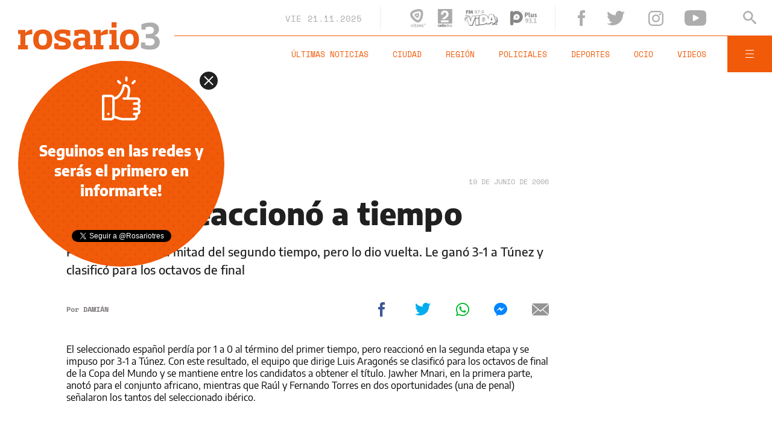

--- FILE ---
content_type: text/html;charset=UTF-8
request_url: https://www.rosario3.com/ajax/nota-finales.html?category=&keywords=&seccion=noticias
body_size: 19505
content:
<section id="segui-leyendo" data-nlsize="100"> 
			<p class="section-title font-900 uppercase">Seguí leyendo</p>
			<div class="flex-container align-start justify-between">
				<div class="extra-holder">
					<div class="entry-box big-entry-box fix informaciongeneral FIX  FIX ">
						<article>
							<figure>
								<img data-imgresponsive src="/__export/1559244519095/sites/rosario3/arte/1x1.jpg" data-desktop="/__export/1763750585164/sites/rosario3/img/2025/11/21/sifilis.jpg_820697298.jpg" width='965' height='600' alt='Sífilis: a diferencia de la tendencia nacional, en Santa Fe bajaron los casos, en 2025' />
									</figure>	
							<div class="entry-data absolute">
								<div class="volanta section">Información General</div>
									<h2 class="title font-900">Sífilis: a diferencia de la tendencia nacional, en Santa Fe bajaron los casos, en 2025</h2>
								<div class="extra-info-holder">
									</div>
							</div>
							<div class="entry-share">
	<a href="#" data-share="facebook" onclick="FRN.share('facebook', 'https://www.rosario3.com/informaciongeneral/Sifilis-a-diferencia-de-la-tendencia-nacional-en-Santa-Fe-bajaron-los-casos-en-2025-20251121-0039.html'); return false;" class="fb-share block share-event" title="Compartir la nota en Facebook"></a>
	<a href="#" data-share="twitter" onclick="FRN.share('twitter', 'https://www.rosario3.com/informaciongeneral/Sifilis-a-diferencia-de-la-tendencia-nacional-en-Santa-Fe-bajaron-los-casos-en-2025-20251121-0039.html', 'Sífilis: a diferencia de la tendencia nacional, en Santa Fe bajaron los casos, en 2025'); return false;" class="tw-share block share-event" title="Compartir la nota en Twitter"></a>
	<a href="#" data-share="whatsapp" onclick="FRN.share('whatsapp', 'https://www.rosario3.com/informaciongeneral/Sifilis-a-diferencia-de-la-tendencia-nacional-en-Santa-Fe-bajaron-los-casos-en-2025-20251121-0039.html', 'Sífilis: a diferencia de la tendencia nacional, en Santa Fe bajaron los casos, en 2025'); return false;" class="wsp-share block share-event" title="Compartir la nota en Whatsapp"></a>
</div><a class="cover-link" href="/informaciongeneral/Sifilis-a-diferencia-de-la-tendencia-nacional-en-Santa-Fe-bajaron-los-casos-en-2025-20251121-0039.html" title="Sífilis: a diferencia de la tendencia nacional, en Santa Fe bajaron los casos, en 2025"></a>
						</article>
					</div>
					
					<div class="banner-box">
						<amp-ad width=970 height=250
				                    type="doubleclick"
				                    data-slot="/1008059/R3_D_News_Middle_02"
				                    data-multi-size="970x250,970x90,728x90"
				                    data-multi-size-validation="false"
				                    json='{"targeting":{"tags": "", "seccion": "noticias", "categoria": ""}}'>
				                </amp-ad>
					</div>
				</div>	
				<div class="modulo-clima">
	<p class="mod-title font-700 uppercase">Rosario Ahora</p>
	<div class="clima-ahora flex-container align-start">
		<figure>
			<img src="" alt="#">
		</figure>
		<div class="clima-ahora-data">
			<p class="font-700"><span class="temperatura">-</span>°</p>
			<p class="font-700 caption">-</p>
		</div>
	</div>
	<div class="pronostico-hoy flex-container align-center">
		<figure>
			<img src="" alt="#">
		</figure>
		<div class="pronostico-data">
			<p class="font-900 uppercase">Pronóstico de hoy</p>
			<div class="min-max">
				<p class="font-700">Min:<span class="font-700 minima">-</span>° Max:<span class="font-700 maxima">-</span>°</p>
			</div>
			<div class="clima-desc caption">-</div>
		</div>
	</div>
	<div class="pronostico-horas">
		<div class="por-hora hora1 flex-container align-center justify-between">
			<div class="hora-pronostico font-900"></div>
			<figure>
				<img src="" alt="#">
			</figure>
			<p class="font-700 temperatura"></p>
		</div>
		<div class="por-hora hora2 flex-container align-center justify-between">
			<div class="hora-pronostico font-900"></div>
			<figure>
				<img src="" alt="#">
			</figure>
			<p class="font-700 temperatura"></p>
		</div>
		<div class="por-hora hora3 flex-container align-center justify-between">
			<div class="hora-pronostico font-900"></div>
			<figure>
				<img src="" alt="#">
			</figure>
			<p class="font-700 temperatura"></p>
		</div>
		<div class="por-hora hora4 flex-container align-center justify-between">
			<div class="hora-pronostico font-900"></div>
			<figure>
				<img src="" alt="#">
			</figure>
			<p class="font-700 temperatura"></p>
		</div>
	</div>
	<div class="pronostico-extendido">
		<a href="/clima/" class="font-700 uppercase" title="Ver pronóstico extendido">Ver pronóstico extendido</a>
	</div>
	<div class="actualizacion-clima">Actualizado a las <span>-</span>hs</div>
</div></div>
		</section>
		<section id="last-entrys">
			<div class="inner-container inner-4-entrys-container">
				<div class="grid-container grid-4-entrys">
	<div class="entry-box  fix informaciongeneral FIX  FIX ">
	<article>
		<figure>
			<div class="volanta section">Información General</div>
					<img data-imgresponsive src="/__export/1559244519095/sites/rosario3/arte/1x1.jpg" data-desktop="/__export/1763754873863/sites/rosario3/img/2025/11/21/marilu_quiroz.jpg_671134812.jpg" width='272' height='153' alt='La comunidad científica pide suspender un evento antivacunas en el Congreso' />
					<div class="extra-info-holder">
						</div>
				</figure>	
		<div class="entry-data ">
			<h2 class="title font-900">La comunidad científica pide suspender un evento antivacunas en el Congreso</h2>
			
			</div>
		<div class="entry-share">
	<a href="#" data-share="facebook" onclick="FRN.share('facebook', 'https://www.rosario3.com/informaciongeneral/La-comunidad-cientifica-pide-suspender-un-evento-antivacunas-en-el-Congreso-20251121-0045.html'); return false;" class="fb-share block share-event" title="Compartir la nota en Facebook"></a>
	<a href="#" data-share="twitter" onclick="FRN.share('twitter', 'https://www.rosario3.com/informaciongeneral/La-comunidad-cientifica-pide-suspender-un-evento-antivacunas-en-el-Congreso-20251121-0045.html', 'La comunidad científica pide suspender un evento antivacunas en el Congreso'); return false;" class="tw-share block share-event" title="Compartir la nota en Twitter"></a>
	<a href="#" data-share="whatsapp" onclick="FRN.share('whatsapp', 'https://www.rosario3.com/informaciongeneral/La-comunidad-cientifica-pide-suspender-un-evento-antivacunas-en-el-Congreso-20251121-0045.html', 'La comunidad científica pide suspender un evento antivacunas en el Congreso'); return false;" class="wsp-share block share-event" title="Compartir la nota en Whatsapp"></a>
</div><a class="cover-link" href="/informaciongeneral/La-comunidad-cientifica-pide-suspender-un-evento-antivacunas-en-el-Congreso-20251121-0045.html" title="La comunidad científica pide suspender un evento antivacunas en el Congreso"></a>
	</article>
</div><div class="entry-box  fix ocio FIX  FIX ">
	<article>
		<figure>
			<div class="volanta section">Ocio</div>
					<img data-imgresponsive src="/__export/1559244519095/sites/rosario3/arte/1x1.jpg" data-desktop="/__export/1763758507511/sites/rosario3/img/2025/11/21/circo_anima_crop1763756475263.png_386558012.png" width='272' height='153' alt='El Circo Ánima llega a Rosario con un show navideño lleno de magia y emoción' />
					<div class="extra-info-holder">
						</div>
				</figure>	
		<div class="entry-data ">
			<h2 class="title font-900">El Circo Ánima llega a Rosario con un show navideño lleno de magia y emoción</h2>
			
			</div>
		<div class="entry-share">
	<a href="#" data-share="facebook" onclick="FRN.share('facebook', 'https://www.rosario3.com/ocio/El-Circo-Anima-llega-a-Rosario-con-un-show-navideno-lleno-de-magia-y-emocion-20251121-0046.html'); return false;" class="fb-share block share-event" title="Compartir la nota en Facebook"></a>
	<a href="#" data-share="twitter" onclick="FRN.share('twitter', 'https://www.rosario3.com/ocio/El-Circo-Anima-llega-a-Rosario-con-un-show-navideno-lleno-de-magia-y-emocion-20251121-0046.html', 'El Circo Ánima llega a Rosario con un show navideño lleno de magia y emoción'); return false;" class="tw-share block share-event" title="Compartir la nota en Twitter"></a>
	<a href="#" data-share="whatsapp" onclick="FRN.share('whatsapp', 'https://www.rosario3.com/ocio/El-Circo-Anima-llega-a-Rosario-con-un-show-navideno-lleno-de-magia-y-emocion-20251121-0046.html', 'El Circo Ánima llega a Rosario con un show navideño lleno de magia y emoción'); return false;" class="wsp-share block share-event" title="Compartir la nota en Whatsapp"></a>
</div><a class="cover-link" href="/ocio/El-Circo-Anima-llega-a-Rosario-con-un-show-navideno-lleno-de-magia-y-emocion-20251121-0046.html" title="El Circo Ánima llega a Rosario con un show navideño lleno de magia y emoción"></a>
	</article>
</div><div class="entry-box  fix politica FIX  FIX ">
	<article>
		<figure>
			<div class="volanta section">Política</div>
					<img data-imgresponsive src="/__export/1559244519095/sites/rosario3/arte/1x1.jpg" data-desktop="/__export/1763753292615/sites/rosario3/img/2025/11/21/patricia_bullrich_crop1763753291780.png_671134812.png" width='272' height='153' alt='Bullrich insiste en bajar la edad de imputabilidad y presiona al Congreso para debatir la Ley Penal Juvenil' />
					<div class="extra-info-holder">
						</div>
				</figure>	
		<div class="entry-data ">
			<h2 class="title font-900">Bullrich insiste en bajar la edad de imputabilidad y presiona al Congreso para debatir la Ley Penal Juvenil</h2>
			
			</div>
		<div class="entry-share">
	<a href="#" data-share="facebook" onclick="FRN.share('facebook', 'https://www.rosario3.com/politica/Bullrich-insiste-en-bajar-la-edad-de-imputabilidad-y-presiona-al-Congreso-para-debatir-la-Ley-Penal-Juvenil-20251121-0043.html'); return false;" class="fb-share block share-event" title="Compartir la nota en Facebook"></a>
	<a href="#" data-share="twitter" onclick="FRN.share('twitter', 'https://www.rosario3.com/politica/Bullrich-insiste-en-bajar-la-edad-de-imputabilidad-y-presiona-al-Congreso-para-debatir-la-Ley-Penal-Juvenil-20251121-0043.html', 'Bullrich insiste en bajar la edad de imputabilidad y presiona al Congreso para debatir la Ley Penal Juvenil'); return false;" class="tw-share block share-event" title="Compartir la nota en Twitter"></a>
	<a href="#" data-share="whatsapp" onclick="FRN.share('whatsapp', 'https://www.rosario3.com/politica/Bullrich-insiste-en-bajar-la-edad-de-imputabilidad-y-presiona-al-Congreso-para-debatir-la-Ley-Penal-Juvenil-20251121-0043.html', 'Bullrich insiste en bajar la edad de imputabilidad y presiona al Congreso para debatir la Ley Penal Juvenil'); return false;" class="wsp-share block share-event" title="Compartir la nota en Whatsapp"></a>
</div><a class="cover-link" href="/politica/Bullrich-insiste-en-bajar-la-edad-de-imputabilidad-y-presiona-al-Congreso-para-debatir-la-Ley-Penal-Juvenil-20251121-0043.html" title="Bullrich insiste en bajar la edad de imputabilidad y presiona al Congreso para debatir la Ley Penal Juvenil"></a>
	</article>
</div><div class="entry-box  fix informaciongeneral FIX  FIX ">
	<article>
		<figure>
			<div class="volanta section">Información General</div>
					<img data-imgresponsive src="/__export/1559244519095/sites/rosario3/arte/1x1.jpg" data-desktop="/__export/1763751856176/sites/rosario3/img/2025/11/21/berlini.jpg_497251308.jpg" width='272' height='153' alt='Murió un hombre de 64 años que fue a colocarse un implante dental.' />
					<div class="extra-info-holder">
						</div>
				</figure>	
		<div class="entry-data ">
			<h2 class="title font-900">Murió un hombre de 64 años que fue a colocarse un implante dental</h2>
			
			</div>
		<div class="entry-share">
	<a href="#" data-share="facebook" onclick="FRN.share('facebook', 'https://www.rosario3.com/informaciongeneral/Murio-un-hombre-de-64-anos-que-fue-a-colocarse-un-implante-dental-20251121-0042.html'); return false;" class="fb-share block share-event" title="Compartir la nota en Facebook"></a>
	<a href="#" data-share="twitter" onclick="FRN.share('twitter', 'https://www.rosario3.com/informaciongeneral/Murio-un-hombre-de-64-anos-que-fue-a-colocarse-un-implante-dental-20251121-0042.html', 'Murió un hombre de 64 años que fue a colocarse un implante dental'); return false;" class="tw-share block share-event" title="Compartir la nota en Twitter"></a>
	<a href="#" data-share="whatsapp" onclick="FRN.share('whatsapp', 'https://www.rosario3.com/informaciongeneral/Murio-un-hombre-de-64-anos-que-fue-a-colocarse-un-implante-dental-20251121-0042.html', 'Murió un hombre de 64 años que fue a colocarse un implante dental'); return false;" class="wsp-share block share-event" title="Compartir la nota en Whatsapp"></a>
</div><a class="cover-link" href="/informaciongeneral/Murio-un-hombre-de-64-anos-que-fue-a-colocarse-un-implante-dental-20251121-0042.html" title="Murió un hombre de 64 años que fue a colocarse un implante dental"></a>
	</article>
</div><div class="entry-box  fix policiales FIX  FIX ">
	<article>
		<figure>
			<div class="volanta section">Policiales</div>
					<img data-imgresponsive src="/__export/1559244519095/sites/rosario3/arte/1x1.jpg" data-desktop="/__export/1763752885563/sites/rosario3/img/2025/11/21/avioneta-curupaity-4.jpeg_671134812.jpeg" width='272' height='153' alt='Detectan otro narcoavión abandonado en la región: es el sexto en lo que va del año' />
					<div class="extra-info-holder">
						</div>
				</figure>	
		<div class="entry-data ">
			<h2 class="title font-900">Detectan otro narcoavión abandonado en la región: es el sexto en lo que va del año</h2>
			
			</div>
		<div class="entry-share">
	<a href="#" data-share="facebook" onclick="FRN.share('facebook', 'https://www.rosario3.com/policiales/Detectan-otro-narcoavion-abandonado-en-la-region-es-el-sexto-en-lo-que-va-del-ano-20251121-0041.html'); return false;" class="fb-share block share-event" title="Compartir la nota en Facebook"></a>
	<a href="#" data-share="twitter" onclick="FRN.share('twitter', 'https://www.rosario3.com/policiales/Detectan-otro-narcoavion-abandonado-en-la-region-es-el-sexto-en-lo-que-va-del-ano-20251121-0041.html', 'Detectan otro narcoavión abandonado en la región: es el sexto en lo que va del año'); return false;" class="tw-share block share-event" title="Compartir la nota en Twitter"></a>
	<a href="#" data-share="whatsapp" onclick="FRN.share('whatsapp', 'https://www.rosario3.com/policiales/Detectan-otro-narcoavion-abandonado-en-la-region-es-el-sexto-en-lo-que-va-del-ano-20251121-0041.html', 'Detectan otro narcoavión abandonado en la región: es el sexto en lo que va del año'); return false;" class="wsp-share block share-event" title="Compartir la nota en Whatsapp"></a>
</div><a class="cover-link" href="/policiales/Detectan-otro-narcoavion-abandonado-en-la-region-es-el-sexto-en-lo-que-va-del-ano-20251121-0041.html" title="Detectan otro narcoavión abandonado en la región: es el sexto en lo que va del año"></a>
	</article>
</div><div class="entry-box  fix informaciongeneral FIX  FIX ">
	<article>
		<figure>
			<div class="volanta section">Información General</div>
					<img data-imgresponsive src="/__export/1559244519095/sites/rosario3/arte/1x1.jpg" data-desktop="/__export/1763745646880/sites/rosario3/img/2025/11/21/presupuesto_participativo_crop1763745646099.png_671134812.png" width='272' height='153' alt='Más participación juvenil y foco en el espacio público: así quedó definido el Presupuesto Participativo 2026' />
					<div class="extra-info-holder">
						</div>
				</figure>	
		<div class="entry-data ">
			<h2 class="title font-900">Más participación juvenil y foco en el espacio público: así quedó definido el Presupuesto Participativo 2026</h2>
			
			</div>
		<div class="entry-share">
	<a href="#" data-share="facebook" onclick="FRN.share('facebook', 'https://www.rosario3.com/informaciongeneral/Mas-participacion-juvenil-y-foco-en-el-espacio-publico-asi-quedo-definido-el-Presupuesto-Participativo-2026-20251121-0035.html'); return false;" class="fb-share block share-event" title="Compartir la nota en Facebook"></a>
	<a href="#" data-share="twitter" onclick="FRN.share('twitter', 'https://www.rosario3.com/informaciongeneral/Mas-participacion-juvenil-y-foco-en-el-espacio-publico-asi-quedo-definido-el-Presupuesto-Participativo-2026-20251121-0035.html', 'Más participación juvenil y foco en el espacio público: así quedó definido el Presupuesto Participativo 2026'); return false;" class="tw-share block share-event" title="Compartir la nota en Twitter"></a>
	<a href="#" data-share="whatsapp" onclick="FRN.share('whatsapp', 'https://www.rosario3.com/informaciongeneral/Mas-participacion-juvenil-y-foco-en-el-espacio-publico-asi-quedo-definido-el-Presupuesto-Participativo-2026-20251121-0035.html', 'Más participación juvenil y foco en el espacio público: así quedó definido el Presupuesto Participativo 2026'); return false;" class="wsp-share block share-event" title="Compartir la nota en Whatsapp"></a>
</div><a class="cover-link" href="/informaciongeneral/Mas-participacion-juvenil-y-foco-en-el-espacio-publico-asi-quedo-definido-el-Presupuesto-Participativo-2026-20251121-0035.html" title="Más participación juvenil y foco en el espacio público: así quedó definido el Presupuesto Participativo 2026"></a>
	</article>
</div><div class="entry-box  fix informaciongeneral FIX  FIX ">
	<article>
		<figure>
			<div class="volanta section">Información General</div>
					<img data-imgresponsive src="/__export/1559244519095/sites/rosario3/arte/1x1.jpg" data-desktop="/__export/1763745895368/sites/rosario3/img/2025/11/21/auto.jpg_671134812.jpg" width='272' height='153' alt='Fin de semana largo accidentado: tragedia en la ruta 22 y caos de tránsito hacia la costa' />
					<div class="extra-info-holder">
						</div>
				</figure>	
		<div class="entry-data ">
			<h2 class="title font-900">Fin de semana largo accidentado: tragedia en la ruta 22 y caos de tránsito hacia la costa</h2>
			
			</div>
		<div class="entry-share">
	<a href="#" data-share="facebook" onclick="FRN.share('facebook', 'https://www.rosario3.com/informaciongeneral/Fin-de-semana-largo-accidentado-tragedia-en-la-ruta-22-y-caos-de-transito-hacia-la-costa-20251121-0036.html'); return false;" class="fb-share block share-event" title="Compartir la nota en Facebook"></a>
	<a href="#" data-share="twitter" onclick="FRN.share('twitter', 'https://www.rosario3.com/informaciongeneral/Fin-de-semana-largo-accidentado-tragedia-en-la-ruta-22-y-caos-de-transito-hacia-la-costa-20251121-0036.html', 'Fin de semana largo accidentado: tragedia en la ruta 22 y caos de tránsito hacia la costa'); return false;" class="tw-share block share-event" title="Compartir la nota en Twitter"></a>
	<a href="#" data-share="whatsapp" onclick="FRN.share('whatsapp', 'https://www.rosario3.com/informaciongeneral/Fin-de-semana-largo-accidentado-tragedia-en-la-ruta-22-y-caos-de-transito-hacia-la-costa-20251121-0036.html', 'Fin de semana largo accidentado: tragedia en la ruta 22 y caos de tránsito hacia la costa'); return false;" class="wsp-share block share-event" title="Compartir la nota en Whatsapp"></a>
</div><a class="cover-link" href="/informaciongeneral/Fin-de-semana-largo-accidentado-tragedia-en-la-ruta-22-y-caos-de-transito-hacia-la-costa-20251121-0036.html" title="Fin de semana largo accidentado: tragedia en la ruta 22 y caos de tránsito hacia la costa"></a>
	</article>
</div><div class="entry-box  fix informaciongeneral FIX  FIX ">
	<article>
		<figure>
			<div class="volanta section">Información General</div>
					<img data-imgresponsive src="/__export/1559244519095/sites/rosario3/arte/1x1.jpg" data-desktop="/__export/1763743138317/sites/rosario3/img/2025/11/21/rodrigo_rey__crop1763743137627.png_671134812.png" width='272' height='153' alt='Triunfo judicial del arquero de Independiente sienta un precedente clave para niños con autismo' />
					<div class="extra-info-holder">
						</div>
				</figure>	
		<div class="entry-data ">
			<h2 class="title font-900">Triunfo judicial del arquero de Independiente sienta un precedente clave para niños con autismo</h2>
			
			</div>
		<div class="entry-share">
	<a href="#" data-share="facebook" onclick="FRN.share('facebook', 'https://www.rosario3.com/informaciongeneral/Triunfo-judicial-del-arquero-de-Independiente-sienta-un-precedente-clave-para-ninos-con-autismo-20251121-0034.html'); return false;" class="fb-share block share-event" title="Compartir la nota en Facebook"></a>
	<a href="#" data-share="twitter" onclick="FRN.share('twitter', 'https://www.rosario3.com/informaciongeneral/Triunfo-judicial-del-arquero-de-Independiente-sienta-un-precedente-clave-para-ninos-con-autismo-20251121-0034.html', 'Triunfo judicial del arquero de Independiente sienta un precedente clave para niños con autismo'); return false;" class="tw-share block share-event" title="Compartir la nota en Twitter"></a>
	<a href="#" data-share="whatsapp" onclick="FRN.share('whatsapp', 'https://www.rosario3.com/informaciongeneral/Triunfo-judicial-del-arquero-de-Independiente-sienta-un-precedente-clave-para-ninos-con-autismo-20251121-0034.html', 'Triunfo judicial del arquero de Independiente sienta un precedente clave para niños con autismo'); return false;" class="wsp-share block share-event" title="Compartir la nota en Whatsapp"></a>
</div><a class="cover-link" href="/informaciongeneral/Triunfo-judicial-del-arquero-de-Independiente-sienta-un-precedente-clave-para-ninos-con-autismo-20251121-0034.html" title="Triunfo judicial del arquero de Independiente sienta un precedente clave para niños con autismo"></a>
	</article>
</div><div class="entry-box  fix informaciongeneral FIX  FIX ">
	<article>
		<figure>
			<div class="volanta section">Información General</div>
					<img data-imgresponsive src="/__export/1559244519095/sites/rosario3/arte/1x1.jpg" data-desktop="/__export/1763741067368/sites/rosario3/img/2025/11/21/disexo_sin_txtulo_x3x_1.png_671134812.png" width='272' height='153' alt='Trump reduce los aranceles a Brasil para bajar el precio de la carne y otros alimentos' />
					<div class="extra-info-holder">
						</div>
				</figure>	
		<div class="entry-data ">
			<h2 class="title font-900">Trump reduce los aranceles a Brasil para bajar el precio de la carne y otros alimentos</h2>
			
			</div>
		<div class="entry-share">
	<a href="#" data-share="facebook" onclick="FRN.share('facebook', 'https://www.rosario3.com/informaciongeneral/Trump-reduce-los-aranceles-a-Brasil-para-bajar-el-precio-de-la-carne-y-otros-alimentos-20251121-0033.html'); return false;" class="fb-share block share-event" title="Compartir la nota en Facebook"></a>
	<a href="#" data-share="twitter" onclick="FRN.share('twitter', 'https://www.rosario3.com/informaciongeneral/Trump-reduce-los-aranceles-a-Brasil-para-bajar-el-precio-de-la-carne-y-otros-alimentos-20251121-0033.html', 'Trump reduce los aranceles a Brasil para bajar el precio de la carne y otros alimentos'); return false;" class="tw-share block share-event" title="Compartir la nota en Twitter"></a>
	<a href="#" data-share="whatsapp" onclick="FRN.share('whatsapp', 'https://www.rosario3.com/informaciongeneral/Trump-reduce-los-aranceles-a-Brasil-para-bajar-el-precio-de-la-carne-y-otros-alimentos-20251121-0033.html', 'Trump reduce los aranceles a Brasil para bajar el precio de la carne y otros alimentos'); return false;" class="wsp-share block share-event" title="Compartir la nota en Whatsapp"></a>
</div><a class="cover-link" href="/informaciongeneral/Trump-reduce-los-aranceles-a-Brasil-para-bajar-el-precio-de-la-carne-y-otros-alimentos-20251121-0033.html" title="Trump reduce los aranceles a Brasil para bajar el precio de la carne y otros alimentos"></a>
	</article>
</div><div class="entry-box  fix informaciongeneral FIX  FIX ">
	<article>
		<figure>
			<div class="volanta section">Información General</div>
					<img data-imgresponsive src="/__export/1559244519095/sites/rosario3/arte/1x1.jpg" data-desktop="/__export/1763739741580/sites/rosario3/img/2025/11/21/drawer_crop1763739740868.png_671134812.png" width='272' height='153' alt='La Anmat inhibió a un reconocido laboratorio de Quilmes por deficiencias graves en la producción de medicamentos' />
					<div class="extra-info-holder">
						</div>
				</figure>	
		<div class="entry-data ">
			<h2 class="title font-900">La Anmat inhibió a un reconocido laboratorio de Quilmes por deficiencias graves en la producción de medicamentos</h2>
			
			</div>
		<div class="entry-share">
	<a href="#" data-share="facebook" onclick="FRN.share('facebook', 'https://www.rosario3.com/informaciongeneral/La-Anmat-inhibio-a-un-reconocido-laboratorio-de-Quilmes-por-deficiencias-graves-en-la-produccion-de-medicamentos-20251121-0032.html'); return false;" class="fb-share block share-event" title="Compartir la nota en Facebook"></a>
	<a href="#" data-share="twitter" onclick="FRN.share('twitter', 'https://www.rosario3.com/informaciongeneral/La-Anmat-inhibio-a-un-reconocido-laboratorio-de-Quilmes-por-deficiencias-graves-en-la-produccion-de-medicamentos-20251121-0032.html', 'La Anmat inhibió a un reconocido laboratorio de Quilmes por deficiencias graves en la producción de medicamentos'); return false;" class="tw-share block share-event" title="Compartir la nota en Twitter"></a>
	<a href="#" data-share="whatsapp" onclick="FRN.share('whatsapp', 'https://www.rosario3.com/informaciongeneral/La-Anmat-inhibio-a-un-reconocido-laboratorio-de-Quilmes-por-deficiencias-graves-en-la-produccion-de-medicamentos-20251121-0032.html', 'La Anmat inhibió a un reconocido laboratorio de Quilmes por deficiencias graves en la producción de medicamentos'); return false;" class="wsp-share block share-event" title="Compartir la nota en Whatsapp"></a>
</div><a class="cover-link" href="/informaciongeneral/La-Anmat-inhibio-a-un-reconocido-laboratorio-de-Quilmes-por-deficiencias-graves-en-la-produccion-de-medicamentos-20251121-0032.html" title="La Anmat inhibió a un reconocido laboratorio de Quilmes por deficiencias graves en la producción de medicamentos"></a>
	</article>
</div><div class="entry-box  fix informaciongeneral FIX  FIX ">
	<article>
		<figure>
			<div class="volanta section">Información General</div>
					<img data-imgresponsive src="/__export/1559244519095/sites/rosario3/arte/1x1.jpg" data-desktop="/__export/1763739176071/sites/rosario3/img/2025/11/21/disexo_sin_txtulo_x2x.png_671134812.png" width='272' height='153' alt='Con Adorni a la cabeza, el Consejo de Mayo vuelve a reunirse antes de presentar sus propuestas de reformas' />
					<div class="extra-info-holder">
						</div>
				</figure>	
		<div class="entry-data ">
			<h2 class="title font-900">Con Adorni a la cabeza, el Consejo de Mayo vuelve a reunirse antes de presentar sus propuestas de reformas</h2>
			
			</div>
		<div class="entry-share">
	<a href="#" data-share="facebook" onclick="FRN.share('facebook', 'https://www.rosario3.com/informaciongeneral/Con-Adorni-a-la-cabeza-el-Consejo-de-Mayo-vuelve-a-reunirse-antes-de-presentar-sus-propuestas-de-reformas-20251121-0030.html'); return false;" class="fb-share block share-event" title="Compartir la nota en Facebook"></a>
	<a href="#" data-share="twitter" onclick="FRN.share('twitter', 'https://www.rosario3.com/informaciongeneral/Con-Adorni-a-la-cabeza-el-Consejo-de-Mayo-vuelve-a-reunirse-antes-de-presentar-sus-propuestas-de-reformas-20251121-0030.html', 'Con Adorni a la cabeza, el Consejo de Mayo vuelve a reunirse antes de presentar sus propuestas de reformas'); return false;" class="tw-share block share-event" title="Compartir la nota en Twitter"></a>
	<a href="#" data-share="whatsapp" onclick="FRN.share('whatsapp', 'https://www.rosario3.com/informaciongeneral/Con-Adorni-a-la-cabeza-el-Consejo-de-Mayo-vuelve-a-reunirse-antes-de-presentar-sus-propuestas-de-reformas-20251121-0030.html', 'Con Adorni a la cabeza, el Consejo de Mayo vuelve a reunirse antes de presentar sus propuestas de reformas'); return false;" class="wsp-share block share-event" title="Compartir la nota en Whatsapp"></a>
</div><a class="cover-link" href="/informaciongeneral/Con-Adorni-a-la-cabeza-el-Consejo-de-Mayo-vuelve-a-reunirse-antes-de-presentar-sus-propuestas-de-reformas-20251121-0030.html" title="Con Adorni a la cabeza, el Consejo de Mayo vuelve a reunirse antes de presentar sus propuestas de reformas"></a>
	</article>
</div><div class="entry-box  fix informaciongeneral FIX  FIX ">
	<article>
		<figure>
			<div class="volanta section">Información General</div>
					<img data-imgresponsive src="/__export/1559244519095/sites/rosario3/arte/1x1.jpg" data-desktop="/__export/1763724026675/sites/rosario3/img/2025/11/21/derrumbe_oliveros.jpg_671134812.jpg" width='272' height='153' alt='Oliveros: parte de un enorme galpón se derrumbó sobre una agencia de motos y casas' />
					<div class="extra-info-holder">
						<div class="multi-icon">
		<svg class="svg-galeria" xmlns="http://www.w3.org/2000/svg" viewBox="0 0 100 58.6"><style type="text/css">.st0{fill:#FFFFFF;}</style><rect x="88.1" y="5.9" class="st0" width="11.9" height="46.9"></rect><rect y="5.9" class="st0" width="11.9" height="46.9"></rect><path class="st0" d="M17.8 58.6h64.5V51L61.7 30.5 44.1 48.1 32.4 36.4 17.8 51V58.6zM17.8 58.6"></path><path class="st0" d="M44.1 23.4c1.6 0 2.9-1.3 2.9-2.9 0-1.6-1.3-2.9-2.9-2.9s-2.9 1.3-2.9 2.9C41.2 22.1 42.5 23.4 44.1 23.4L44.1 23.4zM44.1 23.4"></path><path class="st0" d="M17.8 42.7l14.6-14.6 11.7 11.7 17.6-17.6 20.5 20.5V0H17.8V42.7zM44.1 11.7c4.8 0 8.8 3.9 8.8 8.8 0 4.8-3.9 8.8-8.8 8.8s-8.8-3.9-8.8-8.8C35.4 15.7 39.3 11.7 44.1 11.7L44.1 11.7zM44.1 11.7"></path></svg>
	</div>
</div>
				</figure>	
		<div class="entry-data ">
			<h2 class="title font-900">Oliveros: parte de un enorme galpón se derrumbó sobre una agencia de motos y casas</h2>
			
			</div>
		<div class="entry-share">
	<a href="#" data-share="facebook" onclick="FRN.share('facebook', 'https://www.rosario3.com/informaciongeneral/Oliveros-parte-de-un-galpon-se-derrumbo-sobre-una-agencia-de-motos-y-casas-20251121-0006.html'); return false;" class="fb-share block share-event" title="Compartir la nota en Facebook"></a>
	<a href="#" data-share="twitter" onclick="FRN.share('twitter', 'https://www.rosario3.com/informaciongeneral/Oliveros-parte-de-un-galpon-se-derrumbo-sobre-una-agencia-de-motos-y-casas-20251121-0006.html', 'Oliveros: parte de un enorme galpón se derrumbó sobre una agencia de motos y casas'); return false;" class="tw-share block share-event" title="Compartir la nota en Twitter"></a>
	<a href="#" data-share="whatsapp" onclick="FRN.share('whatsapp', 'https://www.rosario3.com/informaciongeneral/Oliveros-parte-de-un-galpon-se-derrumbo-sobre-una-agencia-de-motos-y-casas-20251121-0006.html', 'Oliveros: parte de un enorme galpón se derrumbó sobre una agencia de motos y casas'); return false;" class="wsp-share block share-event" title="Compartir la nota en Whatsapp"></a>
</div><a class="cover-link" href="/informaciongeneral/Oliveros-parte-de-un-galpon-se-derrumbo-sobre-una-agencia-de-motos-y-casas-20251121-0006.html" title="Oliveros: parte de un enorme galpón se derrumbó sobre una agencia de motos y casas"></a>
	</article>
</div><div class="banner-box">
							<amp-ad width=970 height=250
					                    type="doubleclick"
					                    data-slot="/1008059/R3_D_News_Middle_02"
					                    data-multi-size="970x250,970x90,728x90"
					                    data-multi-size-validation="false"
					                    json='{"targeting":{"tags": "", "seccion": "noticias", "categoria": ""}}'>
					                </amp-ad>
						</div>
					<div class="entry-box  fix informaciongeneral FIX  FIX ">
	<article>
		<figure>
			<div class="volanta section">Información General</div>
					<img data-imgresponsive src="/__export/1559244519095/sites/rosario3/arte/1x1.jpg" data-desktop="/__export/1763739150049/sites/rosario3/img/2025/11/21/incendio1.jpg_671134812.jpg" width='272' height='153' alt='Así quedó la zona de la casa más afectada.' />
					<div class="extra-info-holder">
						</div>
				</figure>	
		<div class="entry-data ">
			<h2 class="title font-900">Gran perturbación en barrio de la Carne por el incendio de una casa en la que viven tres familias</h2>
			
			</div>
		<div class="entry-share">
	<a href="#" data-share="facebook" onclick="FRN.share('facebook', 'https://www.rosario3.com/informaciongeneral/Gran-perturbacion-en-barrio-de-la-Carne-por-el-incendio-de-una-casa-en-la-que-viven-tres-familias-20251121-0031.html'); return false;" class="fb-share block share-event" title="Compartir la nota en Facebook"></a>
	<a href="#" data-share="twitter" onclick="FRN.share('twitter', 'https://www.rosario3.com/informaciongeneral/Gran-perturbacion-en-barrio-de-la-Carne-por-el-incendio-de-una-casa-en-la-que-viven-tres-familias-20251121-0031.html', 'Gran perturbación en barrio de la Carne por el incendio de una casa en la que viven tres familias'); return false;" class="tw-share block share-event" title="Compartir la nota en Twitter"></a>
	<a href="#" data-share="whatsapp" onclick="FRN.share('whatsapp', 'https://www.rosario3.com/informaciongeneral/Gran-perturbacion-en-barrio-de-la-Carne-por-el-incendio-de-una-casa-en-la-que-viven-tres-familias-20251121-0031.html', 'Gran perturbación en barrio de la Carne por el incendio de una casa en la que viven tres familias'); return false;" class="wsp-share block share-event" title="Compartir la nota en Whatsapp"></a>
</div><a class="cover-link" href="/informaciongeneral/Gran-perturbacion-en-barrio-de-la-Carne-por-el-incendio-de-una-casa-en-la-que-viven-tres-familias-20251121-0031.html" title="Gran perturbación en barrio de la Carne por el incendio de una casa en la que viven tres familias"></a>
	</article>
</div><div class="entry-box  fix ocio FIX  FIX ">
	<article>
		<figure>
			<div class="volanta section">Ocio</div>
					<img data-imgresponsive src="/__export/1559244519095/sites/rosario3/arte/1x1.jpg" data-desktop="/__export/1763738513653/sites/rosario3/img/2025/11/21/lissa_y_lourdes_1_crop1763738513158.jpg_671134812.jpg" width='272' height='153' alt='Lissa Vera habló de la disputa con Lourdes:  "Siempre intentando dejarme en una posición incómoda"' />
					<div class="extra-info-holder">
						</div>
				</figure>	
		<div class="entry-data ">
			<h2 class="title font-900">Lissa Vera habló de la disputa con Lourdes:  "Siempre intentando dejarme en una posición incómoda"</h2>
			
			</div>
		<div class="entry-share">
	<a href="#" data-share="facebook" onclick="FRN.share('facebook', 'https://www.rosario3.com/ocio/Lissa-Vera-hablo-de-la-disputa-con-Lourdes--Siempre-intentando-dejarme-en-una-posicion-incomoda-20251121-0029.html'); return false;" class="fb-share block share-event" title="Compartir la nota en Facebook"></a>
	<a href="#" data-share="twitter" onclick="FRN.share('twitter', 'https://www.rosario3.com/ocio/Lissa-Vera-hablo-de-la-disputa-con-Lourdes--Siempre-intentando-dejarme-en-una-posicion-incomoda-20251121-0029.html', 'Lissa Vera habló de la disputa con Lourdes:  &quot;Siempre intentando dejarme en una posición incómoda&quot;'); return false;" class="tw-share block share-event" title="Compartir la nota en Twitter"></a>
	<a href="#" data-share="whatsapp" onclick="FRN.share('whatsapp', 'https://www.rosario3.com/ocio/Lissa-Vera-hablo-de-la-disputa-con-Lourdes--Siempre-intentando-dejarme-en-una-posicion-incomoda-20251121-0029.html', 'Lissa Vera habló de la disputa con Lourdes:  &quot;Siempre intentando dejarme en una posición incómoda&quot;'); return false;" class="wsp-share block share-event" title="Compartir la nota en Whatsapp"></a>
</div><a class="cover-link" href="/ocio/Lissa-Vera-hablo-de-la-disputa-con-Lourdes--Siempre-intentando-dejarme-en-una-posicion-incomoda-20251121-0029.html" title="Lissa Vera habló de la disputa con Lourdes:  &quot;Siempre intentando dejarme en una posición incómoda&quot;"></a>
	</article>
</div><div class="entry-box  fix informaciongeneral FIX  FIX ">
	<article>
		<figure>
			<div class="volanta section">Información General</div>
					<img data-imgresponsive src="/__export/1559244519095/sites/rosario3/arte/1x1.jpg" data-desktop="/__export/1763738007483/sites/rosario3/img/2025/11/21/movimiento_autopista_fin_de_semana_largo.jpg_671134812.jpg" width='272' height='153' alt='¿Escapadita de finde XXL?: cambios en rutas de Buenos Aires a tener en cuenta camino a Capital o la costa' />
					<div class="extra-info-holder">
						</div>
				</figure>	
		<div class="entry-data ">
			<h2 class="title font-900">¿Escapadita de finde XXL?: cambios en rutas de Buenos Aires a tener en cuenta camino a Capital o la costa</h2>
			
			</div>
		<div class="entry-share">
	<a href="#" data-share="facebook" onclick="FRN.share('facebook', 'https://www.rosario3.com/informaciongeneral/Escapadita-de-finde-XXL-cambios-en-rutas-de-Buenos-Aires-a-tener-en-cuenta-camino-a-Capital-o-la-costa-20251121-0028.html'); return false;" class="fb-share block share-event" title="Compartir la nota en Facebook"></a>
	<a href="#" data-share="twitter" onclick="FRN.share('twitter', 'https://www.rosario3.com/informaciongeneral/Escapadita-de-finde-XXL-cambios-en-rutas-de-Buenos-Aires-a-tener-en-cuenta-camino-a-Capital-o-la-costa-20251121-0028.html', '¿Escapadita de finde XXL?: cambios en rutas de Buenos Aires a tener en cuenta camino a Capital o la costa'); return false;" class="tw-share block share-event" title="Compartir la nota en Twitter"></a>
	<a href="#" data-share="whatsapp" onclick="FRN.share('whatsapp', 'https://www.rosario3.com/informaciongeneral/Escapadita-de-finde-XXL-cambios-en-rutas-de-Buenos-Aires-a-tener-en-cuenta-camino-a-Capital-o-la-costa-20251121-0028.html', '¿Escapadita de finde XXL?: cambios en rutas de Buenos Aires a tener en cuenta camino a Capital o la costa'); return false;" class="wsp-share block share-event" title="Compartir la nota en Whatsapp"></a>
</div><a class="cover-link" href="/informaciongeneral/Escapadita-de-finde-XXL-cambios-en-rutas-de-Buenos-Aires-a-tener-en-cuenta-camino-a-Capital-o-la-costa-20251121-0028.html" title="¿Escapadita de finde XXL?: cambios en rutas de Buenos Aires a tener en cuenta camino a Capital o la costa"></a>
	</article>
</div><div class="entry-box  fix policiales FIX  FIX ">
	<article>
		<figure>
			<div class="volanta section">Policiales</div>
					<img data-imgresponsive src="/__export/1559244519095/sites/rosario3/arte/1x1.jpg" data-desktop="/__export/1706898775109/sites/rosario3/img/2021/06/29/carcelpixero1.jpg_671134812.jpg" width='272' height='153' alt='“La mafia no se traiciona”, la frase que dijo un grupo de presos que cometió un crimen narco en la cárcel de Piñero' />
					<div class="extra-info-holder">
						</div>
				</figure>	
		<div class="entry-data ">
			<h2 class="title font-900">“La mafia no se traiciona”, la frase que dijo un grupo de presos que cometió un crimen narco en la cárcel de Piñero</h2>
			
			<div class="autor flex-container align-center">
								
									<div class="autor-name alt-font font-700">
										Por <span class="alt-font uppercase font-700">Agustín&nbsp;Lago</span>
									</div>
								</div>
							</div>
		<div class="entry-share">
	<a href="#" data-share="facebook" onclick="FRN.share('facebook', 'https://www.rosario3.com/policiales/La-mafia-no-se-traiciona-la-frase-que-dijo-un-grupo-de-presos-que-cometio-un-crimen-narco-en-la-carcel-de-Pinero-20251121-0025.html'); return false;" class="fb-share block share-event" title="Compartir la nota en Facebook"></a>
	<a href="#" data-share="twitter" onclick="FRN.share('twitter', 'https://www.rosario3.com/policiales/La-mafia-no-se-traiciona-la-frase-que-dijo-un-grupo-de-presos-que-cometio-un-crimen-narco-en-la-carcel-de-Pinero-20251121-0025.html', '“La mafia no se traiciona”, la frase que dijo un grupo de presos que cometió un crimen narco en la cárcel de Piñero'); return false;" class="tw-share block share-event" title="Compartir la nota en Twitter"></a>
	<a href="#" data-share="whatsapp" onclick="FRN.share('whatsapp', 'https://www.rosario3.com/policiales/La-mafia-no-se-traiciona-la-frase-que-dijo-un-grupo-de-presos-que-cometio-un-crimen-narco-en-la-carcel-de-Pinero-20251121-0025.html', '“La mafia no se traiciona”, la frase que dijo un grupo de presos que cometió un crimen narco en la cárcel de Piñero'); return false;" class="wsp-share block share-event" title="Compartir la nota en Whatsapp"></a>
</div><a class="cover-link" href="/policiales/La-mafia-no-se-traiciona-la-frase-que-dijo-un-grupo-de-presos-que-cometio-un-crimen-narco-en-la-carcel-de-Pinero-20251121-0025.html" title="“La mafia no se traiciona”, la frase que dijo un grupo de presos que cometió un crimen narco en la cárcel de Piñero"></a>
	</article>
</div><div class="entry-box  fix deportes FIX  FIX ">
	<article>
		<figure>
			<div class="volanta section">Deportes</div>
					<img data-imgresponsive src="/__export/1559244519095/sites/rosario3/arte/1x1.jpg" data-desktop="/__export/1763735129928/sites/rosario3/img/2025/11/21/di_maria_x1x.jpg_671134812.jpg" width='272' height='153' alt='Qué dijo Ángel Di María del nuevo título de Rosario Central' />
					<div class="extra-info-holder">
						</div>
				</figure>	
		<div class="entry-data ">
			<h2 class="title font-900">Qué dijo Ángel Di María del nuevo título de Rosario Central</h2>
			
			</div>
		<div class="entry-share">
	<a href="#" data-share="facebook" onclick="FRN.share('facebook', 'https://www.rosario3.com/deportes/Que-dijo-Angel-Di-Maria-del-nuevo-titulo-de-Rosario-Central-20251121-0024.html'); return false;" class="fb-share block share-event" title="Compartir la nota en Facebook"></a>
	<a href="#" data-share="twitter" onclick="FRN.share('twitter', 'https://www.rosario3.com/deportes/Que-dijo-Angel-Di-Maria-del-nuevo-titulo-de-Rosario-Central-20251121-0024.html', 'Qué dijo Ángel Di María del nuevo título de Rosario Central'); return false;" class="tw-share block share-event" title="Compartir la nota en Twitter"></a>
	<a href="#" data-share="whatsapp" onclick="FRN.share('whatsapp', 'https://www.rosario3.com/deportes/Que-dijo-Angel-Di-Maria-del-nuevo-titulo-de-Rosario-Central-20251121-0024.html', 'Qué dijo Ángel Di María del nuevo título de Rosario Central'); return false;" class="wsp-share block share-event" title="Compartir la nota en Whatsapp"></a>
</div><a class="cover-link" href="/deportes/Que-dijo-Angel-Di-Maria-del-nuevo-titulo-de-Rosario-Central-20251121-0024.html" title="Qué dijo Ángel Di María del nuevo título de Rosario Central"></a>
	</article>
</div><div class="entry-box  fix deportes FIX  FIX ">
	<article>
		<figure>
			<div class="volanta">Liga 2025</div>
					<img data-imgresponsive src="/__export/1559244519095/sites/rosario3/arte/1x1.jpg" data-desktop="/__export/1763736747526/sites/rosario3/img/2025/11/21/central_campeon_2025.jpg_671134812.jpg" width='272' height='153' alt='Uno por uno, los 32 partidos que llevaron a Central a la consagración' />
					<div class="extra-info-holder">
						<div class="multi-icon">
		<svg class="svg-video" xmlns="http://www.w3.org/2000/svg" viewBox="0 0 88.4 100"><path d="M83.5 43.5L11.8 1.6C5.3-2.2 0 0.9 0 8.4l0.4 83.1c0 7.6 5.4 10.7 11.9 6.9l71.2-41.1C90.1 53.5 90.1 47.3 83.5 43.5L83.5 43.5z"></path></svg>
	</div>
</div>
				</figure>	
		<div class="entry-data ">
			<h2 class="title font-900">Uno por uno, los 32 partidos que llevaron a Central a la consagración</h2>
			
			<div class="autor flex-container align-center">
								
									<div class="autor-name alt-font font-700">
										Por <span class="alt-font uppercase font-700">Javier&nbsp;Cigno</span>
									</div>
								</div>
							</div>
		<div class="entry-share">
	<a href="#" data-share="facebook" onclick="FRN.share('facebook', 'https://www.rosario3.com/deportes/Uno-por-uno-los-32-partidos-que-llevaron-a-Central-a-la-consagracion-20251121-0026.html'); return false;" class="fb-share block share-event" title="Compartir la nota en Facebook"></a>
	<a href="#" data-share="twitter" onclick="FRN.share('twitter', 'https://www.rosario3.com/deportes/Uno-por-uno-los-32-partidos-que-llevaron-a-Central-a-la-consagracion-20251121-0026.html', 'Uno por uno, los 32 partidos que llevaron a Central a la consagración'); return false;" class="tw-share block share-event" title="Compartir la nota en Twitter"></a>
	<a href="#" data-share="whatsapp" onclick="FRN.share('whatsapp', 'https://www.rosario3.com/deportes/Uno-por-uno-los-32-partidos-que-llevaron-a-Central-a-la-consagracion-20251121-0026.html', 'Uno por uno, los 32 partidos que llevaron a Central a la consagración'); return false;" class="wsp-share block share-event" title="Compartir la nota en Whatsapp"></a>
</div><a class="cover-link" href="/deportes/Uno-por-uno-los-32-partidos-que-llevaron-a-Central-a-la-consagracion-20251121-0026.html" title="Uno por uno, los 32 partidos que llevaron a Central a la consagración"></a>
	</article>
</div><div class="entry-box  fix informaciongeneral FIX  FIX ">
	<article>
		<figure>
			<div class="volanta section">Información General</div>
					<img data-imgresponsive src="/__export/1559244519095/sites/rosario3/arte/1x1.jpg" data-desktop="/__export/1763733848712/sites/rosario3/img/2025/11/21/robo_multishop_pellegrini_y_paraguay.jpg_671134812.jpg" width='272' height='153' alt='Rompieron la vidriera de un kiosco del centro y huyeron con 24 latas de cerveza' />
					<div class="extra-info-holder">
						</div>
				</figure>	
		<div class="entry-data ">
			<h2 class="title font-900">Rompieron la vidriera de un kiosco del centro y huyeron con 24 latas de cerveza</h2>
			
			</div>
		<div class="entry-share">
	<a href="#" data-share="facebook" onclick="FRN.share('facebook', 'https://www.rosario3.com/informaciongeneral/Rompieron-la-vidriera-de-un-kiosco-del-centro-y-huyeron-con-24-latas-de-cerveza-20251121-0022.html'); return false;" class="fb-share block share-event" title="Compartir la nota en Facebook"></a>
	<a href="#" data-share="twitter" onclick="FRN.share('twitter', 'https://www.rosario3.com/informaciongeneral/Rompieron-la-vidriera-de-un-kiosco-del-centro-y-huyeron-con-24-latas-de-cerveza-20251121-0022.html', 'Rompieron la vidriera de un kiosco del centro y huyeron con 24 latas de cerveza'); return false;" class="tw-share block share-event" title="Compartir la nota en Twitter"></a>
	<a href="#" data-share="whatsapp" onclick="FRN.share('whatsapp', 'https://www.rosario3.com/informaciongeneral/Rompieron-la-vidriera-de-un-kiosco-del-centro-y-huyeron-con-24-latas-de-cerveza-20251121-0022.html', 'Rompieron la vidriera de un kiosco del centro y huyeron con 24 latas de cerveza'); return false;" class="wsp-share block share-event" title="Compartir la nota en Whatsapp"></a>
</div><a class="cover-link" href="/informaciongeneral/Rompieron-la-vidriera-de-un-kiosco-del-centro-y-huyeron-con-24-latas-de-cerveza-20251121-0022.html" title="Rompieron la vidriera de un kiosco del centro y huyeron con 24 latas de cerveza"></a>
	</article>
</div><div class="entry-box  fix informaciongeneral FIX  FIX ">
	<article>
		<figure>
			<div class="volanta section">Información General</div>
					<img data-imgresponsive src="/__export/1559244519095/sites/rosario3/arte/1x1.jpg" data-desktop="/__export/1763734447353/sites/rosario3/img/2025/11/21/barattini.jpg_671134812.jpg" width='272' height='153' alt='La Justicia determinó que la noche del 25 de noviembre de 2017, Barattini atacó a su amante durante un encuentro íntimo en su departamento de Nueva Córdoba. ' />
					<div class="extra-info-holder">
						</div>
				</figure>	
		<div class="entry-data ">
			<h2 class="title font-900">Fue liberada Brenda Barattini, la arquitecta que le mutiló los genitales a su amante en Córdoba</h2>
			
			</div>
		<div class="entry-share">
	<a href="#" data-share="facebook" onclick="FRN.share('facebook', 'https://www.rosario3.com/informaciongeneral/Fue-liberada-Brenda-Barattini-la-arquitecta-que-le-mutilo-los-genitales-a-su-amante-en-Cordoba-20251121-0021.html'); return false;" class="fb-share block share-event" title="Compartir la nota en Facebook"></a>
	<a href="#" data-share="twitter" onclick="FRN.share('twitter', 'https://www.rosario3.com/informaciongeneral/Fue-liberada-Brenda-Barattini-la-arquitecta-que-le-mutilo-los-genitales-a-su-amante-en-Cordoba-20251121-0021.html', 'Fue liberada Brenda Barattini, la arquitecta que le mutiló los genitales a su amante en Córdoba'); return false;" class="tw-share block share-event" title="Compartir la nota en Twitter"></a>
	<a href="#" data-share="whatsapp" onclick="FRN.share('whatsapp', 'https://www.rosario3.com/informaciongeneral/Fue-liberada-Brenda-Barattini-la-arquitecta-que-le-mutilo-los-genitales-a-su-amante-en-Cordoba-20251121-0021.html', 'Fue liberada Brenda Barattini, la arquitecta que le mutiló los genitales a su amante en Córdoba'); return false;" class="wsp-share block share-event" title="Compartir la nota en Whatsapp"></a>
</div><a class="cover-link" href="/informaciongeneral/Fue-liberada-Brenda-Barattini-la-arquitecta-que-le-mutilo-los-genitales-a-su-amante-en-Cordoba-20251121-0021.html" title="Fue liberada Brenda Barattini, la arquitecta que le mutiló los genitales a su amante en Córdoba"></a>
	</article>
</div><div class="entry-box  fix informaciongeneral FIX  FIX ">
	<article>
		<figure>
			<div class="volanta section">Información General</div>
					<img data-imgresponsive src="/__export/1559244519095/sites/rosario3/arte/1x1.jpg" data-desktop="/__export/1763733454557/sites/rosario3/img/2025/11/21/disexo_sin_txtulo_x1x.png_671134812.png" width='272' height='153' alt='Vandalizaron el mural de Di María frente al club El Torito: "Es triste por la cantidad de chicos que vienen y ahora van a ver eso”' />
					<div class="extra-info-holder">
						</div>
				</figure>	
		<div class="entry-data ">
			<h2 class="title font-900">Vandalizaron el mural de Di María frente al club El Torito: "Es triste por la cantidad de chicos que vienen y ahora van a ver eso”</h2>
			
			</div>
		<div class="entry-share">
	<a href="#" data-share="facebook" onclick="FRN.share('facebook', 'https://www.rosario3.com/informaciongeneral/Vandalizaron-el-mural-de-Di-Maria-frente-al-club-El-Torito-Es-triste-por-la-cantidad-de-chicos-que-vienen-y-ahora-van-a-ver-eso-20251121-0020.html'); return false;" class="fb-share block share-event" title="Compartir la nota en Facebook"></a>
	<a href="#" data-share="twitter" onclick="FRN.share('twitter', 'https://www.rosario3.com/informaciongeneral/Vandalizaron-el-mural-de-Di-Maria-frente-al-club-El-Torito-Es-triste-por-la-cantidad-de-chicos-que-vienen-y-ahora-van-a-ver-eso-20251121-0020.html', 'Vandalizaron el mural de Di María frente al club El Torito: &quot;Es triste por la cantidad de chicos que vienen y ahora van a ver eso”'); return false;" class="tw-share block share-event" title="Compartir la nota en Twitter"></a>
	<a href="#" data-share="whatsapp" onclick="FRN.share('whatsapp', 'https://www.rosario3.com/informaciongeneral/Vandalizaron-el-mural-de-Di-Maria-frente-al-club-El-Torito-Es-triste-por-la-cantidad-de-chicos-que-vienen-y-ahora-van-a-ver-eso-20251121-0020.html', 'Vandalizaron el mural de Di María frente al club El Torito: &quot;Es triste por la cantidad de chicos que vienen y ahora van a ver eso”'); return false;" class="wsp-share block share-event" title="Compartir la nota en Whatsapp"></a>
</div><a class="cover-link" href="/informaciongeneral/Vandalizaron-el-mural-de-Di-Maria-frente-al-club-El-Torito-Es-triste-por-la-cantidad-de-chicos-que-vienen-y-ahora-van-a-ver-eso-20251121-0020.html" title="Vandalizaron el mural de Di María frente al club El Torito: &quot;Es triste por la cantidad de chicos que vienen y ahora van a ver eso”"></a>
	</article>
</div><div class="entry-box  fix informaciongeneral FIX  FIX ">
	<article>
		<figure>
			<div class="volanta section">Información General</div>
					<img data-imgresponsive src="/__export/1559244519095/sites/rosario3/arte/1x1.jpg" data-desktop="/__export/1763732443557/sites/rosario3/img/2025/11/21/terminal1.jpg_671134812.jpg" width='272' height='153' alt='Muchos optaron por pasar el fin de semana largo lejos de Rosario.' />
					<div class="extra-info-holder">
						<div class="multi-icon">
		<svg class="svg-galeria" xmlns="http://www.w3.org/2000/svg" viewBox="0 0 100 58.6"><style type="text/css">.st0{fill:#FFFFFF;}</style><rect x="88.1" y="5.9" class="st0" width="11.9" height="46.9"></rect><rect y="5.9" class="st0" width="11.9" height="46.9"></rect><path class="st0" d="M17.8 58.6h64.5V51L61.7 30.5 44.1 48.1 32.4 36.4 17.8 51V58.6zM17.8 58.6"></path><path class="st0" d="M44.1 23.4c1.6 0 2.9-1.3 2.9-2.9 0-1.6-1.3-2.9-2.9-2.9s-2.9 1.3-2.9 2.9C41.2 22.1 42.5 23.4 44.1 23.4L44.1 23.4zM44.1 23.4"></path><path class="st0" d="M17.8 42.7l14.6-14.6 11.7 11.7 17.6-17.6 20.5 20.5V0H17.8V42.7zM44.1 11.7c4.8 0 8.8 3.9 8.8 8.8 0 4.8-3.9 8.8-8.8 8.8s-8.8-3.9-8.8-8.8C35.4 15.7 39.3 11.7 44.1 11.7L44.1 11.7zM44.1 11.7"></path></svg>
	</div>
</div>
				</figure>	
		<div class="entry-data ">
			<h2 class="title font-900">Rosarinos parten desde la terminal de ómnibus a la costa, Córdoba y Buenos Aires para el fin de semana largo</h2>
			
			</div>
		<div class="entry-share">
	<a href="#" data-share="facebook" onclick="FRN.share('facebook', 'https://www.rosario3.com/informaciongeneral/Rosarinos-parten-desde-la-terminal-de-omnibus-a-la-costa-Cordoba-y-Buenos-Aires-para-el-fin-de-semana-largo-20251121-0019.html'); return false;" class="fb-share block share-event" title="Compartir la nota en Facebook"></a>
	<a href="#" data-share="twitter" onclick="FRN.share('twitter', 'https://www.rosario3.com/informaciongeneral/Rosarinos-parten-desde-la-terminal-de-omnibus-a-la-costa-Cordoba-y-Buenos-Aires-para-el-fin-de-semana-largo-20251121-0019.html', 'Rosarinos parten desde la terminal de ómnibus a la costa, Córdoba y Buenos Aires para el fin de semana largo'); return false;" class="tw-share block share-event" title="Compartir la nota en Twitter"></a>
	<a href="#" data-share="whatsapp" onclick="FRN.share('whatsapp', 'https://www.rosario3.com/informaciongeneral/Rosarinos-parten-desde-la-terminal-de-omnibus-a-la-costa-Cordoba-y-Buenos-Aires-para-el-fin-de-semana-largo-20251121-0019.html', 'Rosarinos parten desde la terminal de ómnibus a la costa, Córdoba y Buenos Aires para el fin de semana largo'); return false;" class="wsp-share block share-event" title="Compartir la nota en Whatsapp"></a>
</div><a class="cover-link" href="/informaciongeneral/Rosarinos-parten-desde-la-terminal-de-omnibus-a-la-costa-Cordoba-y-Buenos-Aires-para-el-fin-de-semana-largo-20251121-0019.html" title="Rosarinos parten desde la terminal de ómnibus a la costa, Córdoba y Buenos Aires para el fin de semana largo"></a>
	</article>
</div><div class="entry-box  fix informaciongeneral FIX  FIX ">
	<article>
		<figure>
			<div class="volanta section">Información General</div>
					<img data-imgresponsive src="/__export/1559244519095/sites/rosario3/arte/1x1.jpg" data-desktop="/__export/1763728766404/sites/rosario3/img/2025/11/21/ley_nicole.jpg_671134812.jpg" width='272' height='153' alt='Una ley que puede ser antecedente mundial: un estado de México regula las cirugías estéticas a menores de edad' />
					<div class="extra-info-holder">
						</div>
				</figure>	
		<div class="entry-data ">
			<h2 class="title font-900">Una ley que puede ser antecedente mundial: un estado de México regula las cirugías estéticas a menores de edad</h2>
			
			</div>
		<div class="entry-share">
	<a href="#" data-share="facebook" onclick="FRN.share('facebook', 'https://www.rosario3.com/informaciongeneral/Una-ley-que-puede-ser-antecedente-mundial-una-provincia-de-Mexico-regula-las-cirugias-esteticas-a-menores-de-edad-20251121-0015.html'); return false;" class="fb-share block share-event" title="Compartir la nota en Facebook"></a>
	<a href="#" data-share="twitter" onclick="FRN.share('twitter', 'https://www.rosario3.com/informaciongeneral/Una-ley-que-puede-ser-antecedente-mundial-una-provincia-de-Mexico-regula-las-cirugias-esteticas-a-menores-de-edad-20251121-0015.html', 'Una ley que puede ser antecedente mundial: un estado de México regula las cirugías estéticas a menores de edad'); return false;" class="tw-share block share-event" title="Compartir la nota en Twitter"></a>
	<a href="#" data-share="whatsapp" onclick="FRN.share('whatsapp', 'https://www.rosario3.com/informaciongeneral/Una-ley-que-puede-ser-antecedente-mundial-una-provincia-de-Mexico-regula-las-cirugias-esteticas-a-menores-de-edad-20251121-0015.html', 'Una ley que puede ser antecedente mundial: un estado de México regula las cirugías estéticas a menores de edad'); return false;" class="wsp-share block share-event" title="Compartir la nota en Whatsapp"></a>
</div><a class="cover-link" href="/informaciongeneral/Una-ley-que-puede-ser-antecedente-mundial-una-provincia-de-Mexico-regula-las-cirugias-esteticas-a-menores-de-edad-20251121-0015.html" title="Una ley que puede ser antecedente mundial: un estado de México regula las cirugías estéticas a menores de edad"></a>
	</article>
</div><div class="entry-box  fix ocio FIX  FIX ">
	<article>
		<figure>
			<div class="volanta section">Ocio</div>
					<img data-imgresponsive src="/__export/1559244519095/sites/rosario3/arte/1x1.jpg" data-desktop="/__export/1763730590667/sites/rosario3/img/2025/11/21/cirio_canosa_crop1763730590179.jpg_671134812.jpg" width='272' height='153' alt='Martín Cirio fulminó a Viviana Canosa: "No ha dejado persona sin traicionar"' />
					<div class="extra-info-holder">
						</div>
				</figure>	
		<div class="entry-data ">
			<h2 class="title font-900">Martín Cirio fulminó a Viviana Canosa: "No ha dejado persona sin traicionar"</h2>
			
			</div>
		<div class="entry-share">
	<a href="#" data-share="facebook" onclick="FRN.share('facebook', 'https://www.rosario3.com/ocio/Martin-Cirio-fulmino-a-Viviana-Canosa-No-ha-dejado-persona-sin-traicionar-20251121-0018.html'); return false;" class="fb-share block share-event" title="Compartir la nota en Facebook"></a>
	<a href="#" data-share="twitter" onclick="FRN.share('twitter', 'https://www.rosario3.com/ocio/Martin-Cirio-fulmino-a-Viviana-Canosa-No-ha-dejado-persona-sin-traicionar-20251121-0018.html', 'Martín Cirio fulminó a Viviana Canosa: &quot;No ha dejado persona sin traicionar&quot;'); return false;" class="tw-share block share-event" title="Compartir la nota en Twitter"></a>
	<a href="#" data-share="whatsapp" onclick="FRN.share('whatsapp', 'https://www.rosario3.com/ocio/Martin-Cirio-fulmino-a-Viviana-Canosa-No-ha-dejado-persona-sin-traicionar-20251121-0018.html', 'Martín Cirio fulminó a Viviana Canosa: &quot;No ha dejado persona sin traicionar&quot;'); return false;" class="wsp-share block share-event" title="Compartir la nota en Whatsapp"></a>
</div><a class="cover-link" href="/ocio/Martin-Cirio-fulmino-a-Viviana-Canosa-No-ha-dejado-persona-sin-traicionar-20251121-0018.html" title="Martín Cirio fulminó a Viviana Canosa: &quot;No ha dejado persona sin traicionar&quot;"></a>
	</article>
</div><div class="banner-box">
							<amp-ad width=970 height=250
					                    type="doubleclick"
					                    data-slot="/1008059/R3_D_News_Middle_02"
					                    data-multi-size="970x250,970x90,728x90"
					                    data-multi-size-validation="false"
					                    json='{"targeting":{"tags": "", "seccion": "noticias", "categoria": ""}}'>
					                </amp-ad>
						</div>
					<div class="entry-box  fix informaciongeneral FIX  FIX ">
	<article>
		<figure>
			<div class="volanta section">Información General</div>
					<img data-imgresponsive src="/__export/1559244519095/sites/rosario3/arte/1x1.jpg" data-desktop="/__export/1763728239110/sites/rosario3/img/2025/11/21/p1jah3pqo3194e18je1n20frl183ef_crop1763728238136.jpg_671134812.jpg" width='272' height='153' alt='El Biomercado despide el año con una edición nocturna y actividades al aire libre' />
					<div class="extra-info-holder">
						</div>
				</figure>	
		<div class="entry-data ">
			<h2 class="title font-900">El Biomercado despide el año con una edición nocturna y actividades al aire libre</h2>
			
			</div>
		<div class="entry-share">
	<a href="#" data-share="facebook" onclick="FRN.share('facebook', 'https://www.rosario3.com/informaciongeneral/El-Biomercado-despide-el-ano-con-una-edicion-nocturna-y-actividades-al-aire-libre-20251121-0014.html'); return false;" class="fb-share block share-event" title="Compartir la nota en Facebook"></a>
	<a href="#" data-share="twitter" onclick="FRN.share('twitter', 'https://www.rosario3.com/informaciongeneral/El-Biomercado-despide-el-ano-con-una-edicion-nocturna-y-actividades-al-aire-libre-20251121-0014.html', 'El Biomercado despide el año con una edición nocturna y actividades al aire libre'); return false;" class="tw-share block share-event" title="Compartir la nota en Twitter"></a>
	<a href="#" data-share="whatsapp" onclick="FRN.share('whatsapp', 'https://www.rosario3.com/informaciongeneral/El-Biomercado-despide-el-ano-con-una-edicion-nocturna-y-actividades-al-aire-libre-20251121-0014.html', 'El Biomercado despide el año con una edición nocturna y actividades al aire libre'); return false;" class="wsp-share block share-event" title="Compartir la nota en Whatsapp"></a>
</div><a class="cover-link" href="/informaciongeneral/El-Biomercado-despide-el-ano-con-una-edicion-nocturna-y-actividades-al-aire-libre-20251121-0014.html" title="El Biomercado despide el año con una edición nocturna y actividades al aire libre"></a>
	</article>
</div><div class="entry-box  fix informaciongeneral FIX  FIX ">
	<article>
		<figure>
			<div class="volanta section">Información General</div>
					<img data-imgresponsive src="/__export/1559244519095/sites/rosario3/arte/1x1.jpg" data-desktop="/__export/1763730129807/sites/rosario3/img/2025/11/21/disexo_sin_txtulo.png_671134812.png" width='272' height='153' alt='La milanesa de pollo, el plato más elegido por los argentinos según un nuevo estudio' />
					<div class="extra-info-holder">
						</div>
				</figure>	
		<div class="entry-data ">
			<h2 class="title font-900">La milanesa de pollo, el plato más elegido por los argentinos según un nuevo estudio</h2>
			
			</div>
		<div class="entry-share">
	<a href="#" data-share="facebook" onclick="FRN.share('facebook', 'https://www.rosario3.com/informaciongeneral/La-milanesa-de-pollo-el-plato-mas-elegido-por-los-argentinos-segun-un-nuevo-estudio-20251121-0017.html'); return false;" class="fb-share block share-event" title="Compartir la nota en Facebook"></a>
	<a href="#" data-share="twitter" onclick="FRN.share('twitter', 'https://www.rosario3.com/informaciongeneral/La-milanesa-de-pollo-el-plato-mas-elegido-por-los-argentinos-segun-un-nuevo-estudio-20251121-0017.html', 'La milanesa de pollo, el plato más elegido por los argentinos según un nuevo estudio'); return false;" class="tw-share block share-event" title="Compartir la nota en Twitter"></a>
	<a href="#" data-share="whatsapp" onclick="FRN.share('whatsapp', 'https://www.rosario3.com/informaciongeneral/La-milanesa-de-pollo-el-plato-mas-elegido-por-los-argentinos-segun-un-nuevo-estudio-20251121-0017.html', 'La milanesa de pollo, el plato más elegido por los argentinos según un nuevo estudio'); return false;" class="wsp-share block share-event" title="Compartir la nota en Whatsapp"></a>
</div><a class="cover-link" href="/informaciongeneral/La-milanesa-de-pollo-el-plato-mas-elegido-por-los-argentinos-segun-un-nuevo-estudio-20251121-0017.html" title="La milanesa de pollo, el plato más elegido por los argentinos según un nuevo estudio"></a>
	</article>
</div><div class="entry-box  fix informaciongeneral FIX  FIX ">
	<article>
		<figure>
			<div class="volanta section">Información General</div>
					<img data-imgresponsive src="/__export/1559244519095/sites/rosario3/arte/1x1.jpg" data-desktop="/__export/1763727173434/sites/rosario3/img/2025/11/21/disexo_sin_txtulo_x3x.png_671134812.png" width='272' height='153' alt='Consecuencias de la tormenta: un árbol arriba de un patrullero y otro de gran porte que cayó en el patio del Carrasco' />
					<div class="extra-info-holder">
						</div>
				</figure>	
		<div class="entry-data ">
			<h2 class="title font-900">Consecuencias de la tormenta: un árbol arriba de un patrullero y otro de gran porte que cayó en el patio del Carrasco</h2>
			
			</div>
		<div class="entry-share">
	<a href="#" data-share="facebook" onclick="FRN.share('facebook', 'https://www.rosario3.com/informaciongeneral/Consecuencias-de-la-tormenta-un-arbol-arriba-de-un-patrullero-y-otro-de-gran-porte-que-cayo-en-el-patio-del-Carrasco-20251121-0012.html'); return false;" class="fb-share block share-event" title="Compartir la nota en Facebook"></a>
	<a href="#" data-share="twitter" onclick="FRN.share('twitter', 'https://www.rosario3.com/informaciongeneral/Consecuencias-de-la-tormenta-un-arbol-arriba-de-un-patrullero-y-otro-de-gran-porte-que-cayo-en-el-patio-del-Carrasco-20251121-0012.html', 'Consecuencias de la tormenta: un árbol arriba de un patrullero y otro de gran porte que cayó en el patio del Carrasco'); return false;" class="tw-share block share-event" title="Compartir la nota en Twitter"></a>
	<a href="#" data-share="whatsapp" onclick="FRN.share('whatsapp', 'https://www.rosario3.com/informaciongeneral/Consecuencias-de-la-tormenta-un-arbol-arriba-de-un-patrullero-y-otro-de-gran-porte-que-cayo-en-el-patio-del-Carrasco-20251121-0012.html', 'Consecuencias de la tormenta: un árbol arriba de un patrullero y otro de gran porte que cayó en el patio del Carrasco'); return false;" class="wsp-share block share-event" title="Compartir la nota en Whatsapp"></a>
</div><a class="cover-link" href="/informaciongeneral/Consecuencias-de-la-tormenta-un-arbol-arriba-de-un-patrullero-y-otro-de-gran-porte-que-cayo-en-el-patio-del-Carrasco-20251121-0012.html" title="Consecuencias de la tormenta: un árbol arriba de un patrullero y otro de gran porte que cayó en el patio del Carrasco"></a>
	</article>
</div><div class="entry-box  fix ocio FIX  FIX ">
	<article>
		<figure>
			<div class="volanta section">Ocio</div>
					<img data-imgresponsive src="/__export/1559244519095/sites/rosario3/arte/1x1.jpg" data-desktop="/__export/1763727922577/sites/rosario3/img/2025/11/21/missuniverso1.jpg_671134812.jpg" width='272' height='153' alt='La increíble transformación de la joven mexicana coronada Miss Universo 2025' />
					<div class="extra-info-holder">
						</div>
				</figure>	
		<div class="entry-data ">
			<h2 class="title font-900">La increíble transformación de la joven mexicana coronada Miss Universo 2025</h2>
			
			</div>
		<div class="entry-share">
	<a href="#" data-share="facebook" onclick="FRN.share('facebook', 'https://www.rosario3.com/ocio/La-increible-transformacion-de-la-joven-mexicana-coronada-Miss-Universo-2025-20251121-0013.html'); return false;" class="fb-share block share-event" title="Compartir la nota en Facebook"></a>
	<a href="#" data-share="twitter" onclick="FRN.share('twitter', 'https://www.rosario3.com/ocio/La-increible-transformacion-de-la-joven-mexicana-coronada-Miss-Universo-2025-20251121-0013.html', 'La increíble transformación de la joven mexicana coronada Miss Universo 2025'); return false;" class="tw-share block share-event" title="Compartir la nota en Twitter"></a>
	<a href="#" data-share="whatsapp" onclick="FRN.share('whatsapp', 'https://www.rosario3.com/ocio/La-increible-transformacion-de-la-joven-mexicana-coronada-Miss-Universo-2025-20251121-0013.html', 'La increíble transformación de la joven mexicana coronada Miss Universo 2025'); return false;" class="wsp-share block share-event" title="Compartir la nota en Whatsapp"></a>
</div><a class="cover-link" href="/ocio/La-increible-transformacion-de-la-joven-mexicana-coronada-Miss-Universo-2025-20251121-0013.html" title="La increíble transformación de la joven mexicana coronada Miss Universo 2025"></a>
	</article>
</div><div class="entry-box  fix ocio FIX  FIX ">
	<article>
		<figure>
			<div class="volanta section">Ocio</div>
					<img data-imgresponsive src="/__export/1559244519095/sites/rosario3/arte/1x1.jpg" data-desktop="/__export/1763726538818/sites/rosario3/img/2025/11/21/moria_casx_crop1763726538316.jpg_671134812.jpg" width='272' height='153' alt='Moria Casán recordó sus abortos: "A los 17 años iba sola a sacarme cosas para no tener una familia"' />
					<div class="extra-info-holder">
						</div>
				</figure>	
		<div class="entry-data ">
			<h2 class="title font-900">Moria Casán recordó sus abortos: "A los 17 años iba sola a sacarme cosas para no tener una familia"</h2>
			
			</div>
		<div class="entry-share">
	<a href="#" data-share="facebook" onclick="FRN.share('facebook', 'https://www.rosario3.com/ocio/Moria-Casan-recordo-cuando-aborto-A-los-17-anos-iba-sola-a-sacarme-cosas-para-no-tener-una-familia-20251121-0010.html'); return false;" class="fb-share block share-event" title="Compartir la nota en Facebook"></a>
	<a href="#" data-share="twitter" onclick="FRN.share('twitter', 'https://www.rosario3.com/ocio/Moria-Casan-recordo-cuando-aborto-A-los-17-anos-iba-sola-a-sacarme-cosas-para-no-tener-una-familia-20251121-0010.html', 'Moria Casán recordó sus abortos: &quot;A los 17 años iba sola a sacarme cosas para no tener una familia&quot;'); return false;" class="tw-share block share-event" title="Compartir la nota en Twitter"></a>
	<a href="#" data-share="whatsapp" onclick="FRN.share('whatsapp', 'https://www.rosario3.com/ocio/Moria-Casan-recordo-cuando-aborto-A-los-17-anos-iba-sola-a-sacarme-cosas-para-no-tener-una-familia-20251121-0010.html', 'Moria Casán recordó sus abortos: &quot;A los 17 años iba sola a sacarme cosas para no tener una familia&quot;'); return false;" class="wsp-share block share-event" title="Compartir la nota en Whatsapp"></a>
</div><a class="cover-link" href="/ocio/Moria-Casan-recordo-cuando-aborto-A-los-17-anos-iba-sola-a-sacarme-cosas-para-no-tener-una-familia-20251121-0010.html" title="Moria Casán recordó sus abortos: &quot;A los 17 años iba sola a sacarme cosas para no tener una familia&quot;"></a>
	</article>
</div><div class="entry-box  fix policiales FIX  FIX ">
	<article>
		<figure>
			<div class="volanta section">Policiales</div>
					<img data-imgresponsive src="/__export/1559244519095/sites/rosario3/arte/1x1.jpg" data-desktop="/__export/1763727053953/sites/rosario3/img/2025/11/13/cocaina-gna-bilbao_x10x.jpeg_671134812.jpeg" width='272' height='153' alt='Detuvieron en Fisherton a un abogado por maniobras de lavado al capo narco Brian Bilbao' />
					<div class="extra-info-holder">
						</div>
				</figure>	
		<div class="entry-data ">
			<h2 class="title font-900">Detuvieron en Fisherton a un abogado por maniobras de lavado al capo narco Brian Bilbao</h2>
			
			</div>
		<div class="entry-share">
	<a href="#" data-share="facebook" onclick="FRN.share('facebook', 'https://www.rosario3.com/policiales/Detuvieron-en-Fisherton-a-un-abogado-sospechado-por-maniobras-de-lavado-al-capo-narco-Brian-Bilbao-20251121-0011.html'); return false;" class="fb-share block share-event" title="Compartir la nota en Facebook"></a>
	<a href="#" data-share="twitter" onclick="FRN.share('twitter', 'https://www.rosario3.com/policiales/Detuvieron-en-Fisherton-a-un-abogado-sospechado-por-maniobras-de-lavado-al-capo-narco-Brian-Bilbao-20251121-0011.html', 'Detuvieron en Fisherton a un abogado por maniobras de lavado al capo narco Brian Bilbao'); return false;" class="tw-share block share-event" title="Compartir la nota en Twitter"></a>
	<a href="#" data-share="whatsapp" onclick="FRN.share('whatsapp', 'https://www.rosario3.com/policiales/Detuvieron-en-Fisherton-a-un-abogado-sospechado-por-maniobras-de-lavado-al-capo-narco-Brian-Bilbao-20251121-0011.html', 'Detuvieron en Fisherton a un abogado por maniobras de lavado al capo narco Brian Bilbao'); return false;" class="wsp-share block share-event" title="Compartir la nota en Whatsapp"></a>
</div><a class="cover-link" href="/policiales/Detuvieron-en-Fisherton-a-un-abogado-sospechado-por-maniobras-de-lavado-al-capo-narco-Brian-Bilbao-20251121-0011.html" title="Detuvieron en Fisherton a un abogado por maniobras de lavado al capo narco Brian Bilbao"></a>
	</article>
</div><div class="entry-box  fix ocio FIX  FIX ">
	<article>
		<figure>
			<div class="volanta section">Ocio</div>
					<img data-imgresponsive src="/__export/1559244519095/sites/rosario3/arte/1x1.jpg" data-desktop="/__export/1763724577155/sites/rosario3/img/2025/11/21/cabrx_y_rufi_crop1763724576695.jpg_671134812.jpg" width='272' height='153' alt='Nicolás Cabré sobre la China Suárez: "Sé que por sus hijos da todo"' />
					<div class="extra-info-holder">
						</div>
				</figure>	
		<div class="entry-data ">
			<h2 class="title font-900">Nicolás Cabré sobre la China Suárez: "Sé que por sus hijos da todo"</h2>
			
			</div>
		<div class="entry-share">
	<a href="#" data-share="facebook" onclick="FRN.share('facebook', 'https://www.rosario3.com/ocio/Nicolas-Cabre-sobre-la-China-Suarez-Se-que-por-sus-hijos-da-todo-20251121-0007.html'); return false;" class="fb-share block share-event" title="Compartir la nota en Facebook"></a>
	<a href="#" data-share="twitter" onclick="FRN.share('twitter', 'https://www.rosario3.com/ocio/Nicolas-Cabre-sobre-la-China-Suarez-Se-que-por-sus-hijos-da-todo-20251121-0007.html', 'Nicolás Cabré sobre la China Suárez: &quot;Sé que por sus hijos da todo&quot;'); return false;" class="tw-share block share-event" title="Compartir la nota en Twitter"></a>
	<a href="#" data-share="whatsapp" onclick="FRN.share('whatsapp', 'https://www.rosario3.com/ocio/Nicolas-Cabre-sobre-la-China-Suarez-Se-que-por-sus-hijos-da-todo-20251121-0007.html', 'Nicolás Cabré sobre la China Suárez: &quot;Sé que por sus hijos da todo&quot;'); return false;" class="wsp-share block share-event" title="Compartir la nota en Whatsapp"></a>
</div><a class="cover-link" href="/ocio/Nicolas-Cabre-sobre-la-China-Suarez-Se-que-por-sus-hijos-da-todo-20251121-0007.html" title="Nicolás Cabré sobre la China Suárez: &quot;Sé que por sus hijos da todo&quot;"></a>
	</article>
</div><div class="entry-box  fix deportes FIX  FIX ">
	<article>
		<figure>
			<div class="volanta section">Deportes</div>
					<img data-imgresponsive src="/__export/1559244519095/sites/rosario3/arte/1x1.jpg" data-desktop="/__export/1763722713925/sites/rosario3/img/2025/11/21/lombardi.jpg_671134812.jpg" width='272' height='153' alt='Caruso Lombardi estalló contra la AFA por el sorpresivo título a Central: "Qué falta de respeto"' />
					<div class="extra-info-holder">
						</div>
				</figure>	
		<div class="entry-data ">
			<h2 class="title font-900">Caruso Lombardi estalló contra la AFA por el sorpresivo título a Central: "Qué falta de respeto"</h2>
			
			</div>
		<div class="entry-share">
	<a href="#" data-share="facebook" onclick="FRN.share('facebook', 'https://www.rosario3.com/deportes/Caruso-Lombardi-estallo-contra-la-AFA-por-el-sorpresivo-titulo-a-Central-Que-falta-de-respeto-20251121-0005.html'); return false;" class="fb-share block share-event" title="Compartir la nota en Facebook"></a>
	<a href="#" data-share="twitter" onclick="FRN.share('twitter', 'https://www.rosario3.com/deportes/Caruso-Lombardi-estallo-contra-la-AFA-por-el-sorpresivo-titulo-a-Central-Que-falta-de-respeto-20251121-0005.html', 'Caruso Lombardi estalló contra la AFA por el sorpresivo título a Central: &quot;Qué falta de respeto&quot;'); return false;" class="tw-share block share-event" title="Compartir la nota en Twitter"></a>
	<a href="#" data-share="whatsapp" onclick="FRN.share('whatsapp', 'https://www.rosario3.com/deportes/Caruso-Lombardi-estallo-contra-la-AFA-por-el-sorpresivo-titulo-a-Central-Que-falta-de-respeto-20251121-0005.html', 'Caruso Lombardi estalló contra la AFA por el sorpresivo título a Central: &quot;Qué falta de respeto&quot;'); return false;" class="wsp-share block share-event" title="Compartir la nota en Whatsapp"></a>
</div><a class="cover-link" href="/deportes/Caruso-Lombardi-estallo-contra-la-AFA-por-el-sorpresivo-titulo-a-Central-Que-falta-de-respeto-20251121-0005.html" title="Caruso Lombardi estalló contra la AFA por el sorpresivo título a Central: &quot;Qué falta de respeto&quot;"></a>
	</article>
</div><div class="entry-box  fix policiales FIX  FIX ">
	<article>
		<figure>
			<div class="volanta section">Policiales</div>
					<img data-imgresponsive src="/__export/1559244519095/sites/rosario3/arte/1x1.jpg" data-desktop="/__export/1763724786741/sites/rosario3/img/2025/11/21/cjp1.jpg_671134812.jpg" width='272' height='153' alt='Centro de Justicia Penal de Rosario.' />
					<div class="extra-info-holder">
						</div>
				</figure>	
		<div class="entry-data ">
			<h2 class="title font-900">Prorrogaron la prisión preventiva al acusado de quemar con ácido a su pareja para borrarle tatuajes</h2>
			
			</div>
		<div class="entry-share">
	<a href="#" data-share="facebook" onclick="FRN.share('facebook', 'https://www.rosario3.com/policiales/Prorrogaron-la-prision-preventiva-al-acusado-de-quemar-con-acido-a-su-pareja-para-borrarle-tatuajes-20251121-0008.html'); return false;" class="fb-share block share-event" title="Compartir la nota en Facebook"></a>
	<a href="#" data-share="twitter" onclick="FRN.share('twitter', 'https://www.rosario3.com/policiales/Prorrogaron-la-prision-preventiva-al-acusado-de-quemar-con-acido-a-su-pareja-para-borrarle-tatuajes-20251121-0008.html', 'Prorrogaron la prisión preventiva al acusado de quemar con ácido a su pareja para borrarle tatuajes'); return false;" class="tw-share block share-event" title="Compartir la nota en Twitter"></a>
	<a href="#" data-share="whatsapp" onclick="FRN.share('whatsapp', 'https://www.rosario3.com/policiales/Prorrogaron-la-prision-preventiva-al-acusado-de-quemar-con-acido-a-su-pareja-para-borrarle-tatuajes-20251121-0008.html', 'Prorrogaron la prisión preventiva al acusado de quemar con ácido a su pareja para borrarle tatuajes'); return false;" class="wsp-share block share-event" title="Compartir la nota en Whatsapp"></a>
</div><a class="cover-link" href="/policiales/Prorrogaron-la-prision-preventiva-al-acusado-de-quemar-con-acido-a-su-pareja-para-borrarle-tatuajes-20251121-0008.html" title="Prorrogaron la prisión preventiva al acusado de quemar con ácido a su pareja para borrarle tatuajes"></a>
	</article>
</div><div class="entry-box  fix informaciongeneral FIX  FIX ">
	<article>
		<figure>
			<div class="volanta section">Información General</div>
					<img data-imgresponsive src="/__export/1559244519095/sites/rosario3/arte/1x1.jpg" data-desktop="/__export/1763721095122/sites/rosario3/img/2025/11/21/tiktok.jpg_671134812.jpg" width='272' height='153' alt='Encontró un VHS y escuchó la voz de su mamá por primera vez en 34 años' />
					<div class="extra-info-holder">
						</div>
				</figure>	
		<div class="entry-data ">
			<h2 class="title font-900">Encontró un VHS y escuchó la voz de su mamá por primera vez en 34 años</h2>
			
			</div>
		<div class="entry-share">
	<a href="#" data-share="facebook" onclick="FRN.share('facebook', 'https://www.rosario3.com/informaciongeneral/Encontro-un-VHS-y-escucho-la-voz-de-su-mama-por-primera-vez-en-34-anos-20251121-0002.html'); return false;" class="fb-share block share-event" title="Compartir la nota en Facebook"></a>
	<a href="#" data-share="twitter" onclick="FRN.share('twitter', 'https://www.rosario3.com/informaciongeneral/Encontro-un-VHS-y-escucho-la-voz-de-su-mama-por-primera-vez-en-34-anos-20251121-0002.html', 'Encontró un VHS y escuchó la voz de su mamá por primera vez en 34 años'); return false;" class="tw-share block share-event" title="Compartir la nota en Twitter"></a>
	<a href="#" data-share="whatsapp" onclick="FRN.share('whatsapp', 'https://www.rosario3.com/informaciongeneral/Encontro-un-VHS-y-escucho-la-voz-de-su-mama-por-primera-vez-en-34-anos-20251121-0002.html', 'Encontró un VHS y escuchó la voz de su mamá por primera vez en 34 años'); return false;" class="wsp-share block share-event" title="Compartir la nota en Whatsapp"></a>
</div><a class="cover-link" href="/informaciongeneral/Encontro-un-VHS-y-escucho-la-voz-de-su-mama-por-primera-vez-en-34-anos-20251121-0002.html" title="Encontró un VHS y escuchó la voz de su mamá por primera vez en 34 años"></a>
	</article>
</div><div class="entry-box  fix policiales FIX  FIX ">
	<article>
		<figure>
			<div class="volanta section">Policiales</div>
					<img data-imgresponsive src="/__export/1559244519095/sites/rosario3/arte/1x1.jpg" data-desktop="/__export/1735925693039/sites/rosario3/img/2025/01/03/patrullero_policia_santa_fe.jpg_671134812.jpg" width='272' height='153' alt='Acusaron y liberaron a 8 policías por un allanamiento ilegal en el que robaron 40 mil pesos y ropa' />
					<div class="extra-info-holder">
						</div>
				</figure>	
		<div class="entry-data ">
			<h2 class="title font-900">Acusaron y liberaron a 8 policías por un allanamiento ilegal en el que robaron 40 mil pesos y ropa</h2>
			
			</div>
		<div class="entry-share">
	<a href="#" data-share="facebook" onclick="FRN.share('facebook', 'https://www.rosario3.com/policiales/Acusaron-y-liberaron-a-8-policias-por-un-allanamiento-ilegal-en-el-que-robaron-40-mil-pesos-y-ropa-20251121-0004.html'); return false;" class="fb-share block share-event" title="Compartir la nota en Facebook"></a>
	<a href="#" data-share="twitter" onclick="FRN.share('twitter', 'https://www.rosario3.com/policiales/Acusaron-y-liberaron-a-8-policias-por-un-allanamiento-ilegal-en-el-que-robaron-40-mil-pesos-y-ropa-20251121-0004.html', 'Acusaron y liberaron a 8 policías por un allanamiento ilegal en el que robaron 40 mil pesos y ropa'); return false;" class="tw-share block share-event" title="Compartir la nota en Twitter"></a>
	<a href="#" data-share="whatsapp" onclick="FRN.share('whatsapp', 'https://www.rosario3.com/policiales/Acusaron-y-liberaron-a-8-policias-por-un-allanamiento-ilegal-en-el-que-robaron-40-mil-pesos-y-ropa-20251121-0004.html', 'Acusaron y liberaron a 8 policías por un allanamiento ilegal en el que robaron 40 mil pesos y ropa'); return false;" class="wsp-share block share-event" title="Compartir la nota en Whatsapp"></a>
</div><a class="cover-link" href="/policiales/Acusaron-y-liberaron-a-8-policias-por-un-allanamiento-ilegal-en-el-que-robaron-40-mil-pesos-y-ropa-20251121-0004.html" title="Acusaron y liberaron a 8 policías por un allanamiento ilegal en el que robaron 40 mil pesos y ropa"></a>
	</article>
</div><div class="entry-box  fix informaciongeneral FIX  FIX ">
	<article>
		<figure>
			<div class="volanta section">Información General</div>
					<img data-imgresponsive src="/__export/1559244519095/sites/rosario3/arte/1x1.jpg" data-desktop="/__export/1763724678546/sites/rosario3/img/2025/11/21/sinclases.jpg_671134812.jpg" width='272' height='153' alt='Sin clases este viernes no laborable.' />
					<div class="extra-info-holder">
						</div>
				</figure>	
		<div class="entry-data ">
			<h2 class="title font-900">Clases, bancos y comercios: cómo funcionan este viernes no laborable</h2>
			
			</div>
		<div class="entry-share">
	<a href="#" data-share="facebook" onclick="FRN.share('facebook', 'https://www.rosario3.com/informaciongeneral/Que-pasa-con-las-clases-los-bancos-y-los-comercios-este-viernes-21-de-noviembre-20251117-0042.html'); return false;" class="fb-share block share-event" title="Compartir la nota en Facebook"></a>
	<a href="#" data-share="twitter" onclick="FRN.share('twitter', 'https://www.rosario3.com/informaciongeneral/Que-pasa-con-las-clases-los-bancos-y-los-comercios-este-viernes-21-de-noviembre-20251117-0042.html', 'Clases, bancos y comercios: cómo funcionan este viernes no laborable'); return false;" class="tw-share block share-event" title="Compartir la nota en Twitter"></a>
	<a href="#" data-share="whatsapp" onclick="FRN.share('whatsapp', 'https://www.rosario3.com/informaciongeneral/Que-pasa-con-las-clases-los-bancos-y-los-comercios-este-viernes-21-de-noviembre-20251117-0042.html', 'Clases, bancos y comercios: cómo funcionan este viernes no laborable'); return false;" class="wsp-share block share-event" title="Compartir la nota en Whatsapp"></a>
</div><a class="cover-link" href="/informaciongeneral/Que-pasa-con-las-clases-los-bancos-y-los-comercios-este-viernes-21-de-noviembre-20251117-0042.html" title="Clases, bancos y comercios: cómo funcionan este viernes no laborable"></a>
	</article>
</div><div class="banner-box">
							<amp-ad width=970 height=250
					                    type="doubleclick"
					                    data-slot="/1008059/R3_D_News_Middle_02"
					                    data-multi-size="970x250,970x90,728x90"
					                    data-multi-size-validation="false"
					                    json='{"targeting":{"tags": "", "seccion": "noticias", "categoria": ""}}'>
					                </amp-ad>
						</div>
					<div class="entry-box  fix informaciongeneral FIX  FIX ">
	<article>
		<figure>
			<div class="volanta section">Información General</div>
					<img data-imgresponsive src="/__export/1559244519095/sites/rosario3/arte/1x1.jpg" data-desktop="/__export/1763656614568/sites/rosario3/img/2025/11/20/nasa_crop1763656569670.jpg_671134812.jpg" width='272' height='153' alt='La Nasa reveló imágenes únicas del cometa interestelar 3I/ATLAS' />
					<div class="extra-info-holder">
						</div>
				</figure>	
		<div class="entry-data ">
			<h2 class="title font-900">La Nasa reveló imágenes únicas del cometa interestelar 3I/ATLAS</h2>
			
			</div>
		<div class="entry-share">
	<a href="#" data-share="facebook" onclick="FRN.share('facebook', 'https://www.rosario3.com/informaciongeneral/La-Nasa-revelo-imagenes-unicas-del-cometa-interestelar-3IATLAS-20251120-0031.html'); return false;" class="fb-share block share-event" title="Compartir la nota en Facebook"></a>
	<a href="#" data-share="twitter" onclick="FRN.share('twitter', 'https://www.rosario3.com/informaciongeneral/La-Nasa-revelo-imagenes-unicas-del-cometa-interestelar-3IATLAS-20251120-0031.html', 'La Nasa reveló imágenes únicas del cometa interestelar 3I/ATLAS'); return false;" class="tw-share block share-event" title="Compartir la nota en Twitter"></a>
	<a href="#" data-share="whatsapp" onclick="FRN.share('whatsapp', 'https://www.rosario3.com/informaciongeneral/La-Nasa-revelo-imagenes-unicas-del-cometa-interestelar-3IATLAS-20251120-0031.html', 'La Nasa reveló imágenes únicas del cometa interestelar 3I/ATLAS'); return false;" class="wsp-share block share-event" title="Compartir la nota en Whatsapp"></a>
</div><a class="cover-link" href="/informaciongeneral/La-Nasa-revelo-imagenes-unicas-del-cometa-interestelar-3IATLAS-20251120-0031.html" title="La Nasa reveló imágenes únicas del cometa interestelar 3I/ATLAS"></a>
	</article>
</div><div class="entry-box  fix ocio FIX  FIX ">
	<article>
		<figure>
			<div class="volanta section">Ocio</div>
					<img data-imgresponsive src="/__export/1559244519095/sites/rosario3/arte/1x1.jpg" data-desktop="/__export/1763725780049/sites/rosario3/img/2025/11/21/fxtima_bosch.jpg_671134812.jpg" width='272' height='153' alt='Miss Universo 2025: la mexicana Fátima Bosch ganó la corona tras la polémica' />
					<div class="extra-info-holder">
						</div>
				</figure>	
		<div class="entry-data ">
			<h2 class="title font-900">Miss Universo 2025: la mexicana Fátima Bosch ganó la corona tras la polémica</h2>
			
			</div>
		<div class="entry-share">
	<a href="#" data-share="facebook" onclick="FRN.share('facebook', 'https://www.rosario3.com/ocio/Miss-Universo-2025-la-mexicana-Fatima-Bosch-gano-la-corona-tras-la-polemica-20251121-0001.html'); return false;" class="fb-share block share-event" title="Compartir la nota en Facebook"></a>
	<a href="#" data-share="twitter" onclick="FRN.share('twitter', 'https://www.rosario3.com/ocio/Miss-Universo-2025-la-mexicana-Fatima-Bosch-gano-la-corona-tras-la-polemica-20251121-0001.html', 'Miss Universo 2025: la mexicana Fátima Bosch ganó la corona tras la polémica'); return false;" class="tw-share block share-event" title="Compartir la nota en Twitter"></a>
	<a href="#" data-share="whatsapp" onclick="FRN.share('whatsapp', 'https://www.rosario3.com/ocio/Miss-Universo-2025-la-mexicana-Fatima-Bosch-gano-la-corona-tras-la-polemica-20251121-0001.html', 'Miss Universo 2025: la mexicana Fátima Bosch ganó la corona tras la polémica'); return false;" class="wsp-share block share-event" title="Compartir la nota en Whatsapp"></a>
</div><a class="cover-link" href="/ocio/Miss-Universo-2025-la-mexicana-Fatima-Bosch-gano-la-corona-tras-la-polemica-20251121-0001.html" title="Miss Universo 2025: la mexicana Fátima Bosch ganó la corona tras la polémica"></a>
	</article>
</div><div class="entry-box  fix deportes FIX  FIX ">
	<article>
		<figure>
			<div class="volanta section">Deportes</div>
					<img data-imgresponsive src="/__export/1559244519095/sites/rosario3/arte/1x1.jpg" data-desktop="/__export/1763718404463/sites/rosario3/img/2025/11/21/marcelo_bielsa.jpg_671134812.jpg" width='272' height='153' alt='Marcelo Bielsa afirmó que no renunciará al cargo de DT de la selección uruguaya' />
					<div class="extra-info-holder">
						<div class="multi-icon">
		<svg class="svg-video" xmlns="http://www.w3.org/2000/svg" viewBox="0 0 88.4 100"><path d="M83.5 43.5L11.8 1.6C5.3-2.2 0 0.9 0 8.4l0.4 83.1c0 7.6 5.4 10.7 11.9 6.9l71.2-41.1C90.1 53.5 90.1 47.3 83.5 43.5L83.5 43.5z"></path></svg>
	</div>
</div>
				</figure>	
		<div class="entry-data ">
			<h2 class="title font-900">Marcelo Bielsa afirmó que no renunciará al cargo de DT de la selección uruguaya</h2>
			
			</div>
		<div class="entry-share">
	<a href="#" data-share="facebook" onclick="FRN.share('facebook', 'https://www.rosario3.com/deportes/Se-va-Uruguay-anuncio-conferencia-de-Marcelo-Bielsa-y-se-multiplican-las-especulaciones-sobre-su-futuro-20251120-0010.html'); return false;" class="fb-share block share-event" title="Compartir la nota en Facebook"></a>
	<a href="#" data-share="twitter" onclick="FRN.share('twitter', 'https://www.rosario3.com/deportes/Se-va-Uruguay-anuncio-conferencia-de-Marcelo-Bielsa-y-se-multiplican-las-especulaciones-sobre-su-futuro-20251120-0010.html', 'Marcelo Bielsa afirmó que no renunciará al cargo de DT de la selección uruguaya'); return false;" class="tw-share block share-event" title="Compartir la nota en Twitter"></a>
	<a href="#" data-share="whatsapp" onclick="FRN.share('whatsapp', 'https://www.rosario3.com/deportes/Se-va-Uruguay-anuncio-conferencia-de-Marcelo-Bielsa-y-se-multiplican-las-especulaciones-sobre-su-futuro-20251120-0010.html', 'Marcelo Bielsa afirmó que no renunciará al cargo de DT de la selección uruguaya'); return false;" class="wsp-share block share-event" title="Compartir la nota en Whatsapp"></a>
</div><a class="cover-link" href="/deportes/Se-va-Uruguay-anuncio-conferencia-de-Marcelo-Bielsa-y-se-multiplican-las-especulaciones-sobre-su-futuro-20251120-0010.html" title="Marcelo Bielsa afirmó que no renunciará al cargo de DT de la selección uruguaya"></a>
	</article>
</div><div class="entry-box  fix informaciongeneral FIX  FIX ">
	<article>
		<figure>
			<div class="volanta section">Información General</div>
					<img data-imgresponsive src="/__export/1559244519095/sites/rosario3/arte/1x1.jpg" data-desktop="/__export/1760786382710/sites/rosario3/img/2023/10/09/paloma_cielo_edificios.jpg_671134812.jpg" width='272' height='153' alt='El pronóstico para el fin de semana anticipaba cielo parcialmente nublado y temperaturas agradables.' />
					<div class="extra-info-holder">
						</div>
				</figure>	
		<div class="entry-data ">
			<h2 class="title font-900">El clima en Rosario: luego de la tormenta, un viernes con aire fresco</h2>
			
			</div>
		<div class="entry-share">
	<a href="#" data-share="facebook" onclick="FRN.share('facebook', 'https://www.rosario3.com/informaciongeneral/El-clima-en-Rosario-martes-soleado-20251118-0001.html'); return false;" class="fb-share block share-event" title="Compartir la nota en Facebook"></a>
	<a href="#" data-share="twitter" onclick="FRN.share('twitter', 'https://www.rosario3.com/informaciongeneral/El-clima-en-Rosario-martes-soleado-20251118-0001.html', 'El clima en Rosario: luego de la tormenta, un viernes con aire fresco'); return false;" class="tw-share block share-event" title="Compartir la nota en Twitter"></a>
	<a href="#" data-share="whatsapp" onclick="FRN.share('whatsapp', 'https://www.rosario3.com/informaciongeneral/El-clima-en-Rosario-martes-soleado-20251118-0001.html', 'El clima en Rosario: luego de la tormenta, un viernes con aire fresco'); return false;" class="wsp-share block share-event" title="Compartir la nota en Whatsapp"></a>
</div><a class="cover-link" href="/informaciongeneral/El-clima-en-Rosario-martes-soleado-20251118-0001.html" title="El clima en Rosario: luego de la tormenta, un viernes con aire fresco"></a>
	</article>
</div><div class="entry-box  fix deportes FIX  FIX ">
	<article>
		<figure>
			<div class="volanta section">Deportes</div>
					<img data-imgresponsive src="/__export/1559244519095/sites/rosario3/arte/1x1.jpg" data-desktop="/__export/1763673611574/sites/rosario3/img/2025/11/20/aviso_rc_1.jpg_671134812.jpg" width='272' height='153' alt='Argentina, eliminada de Copa Davis tras caer en un vibrante dobles ante Alemania' />
					<div class="extra-info-holder">
						<div class="multi-icon">
		<svg class="svg-galeria" xmlns="http://www.w3.org/2000/svg" viewBox="0 0 100 58.6"><style type="text/css">.st0{fill:#FFFFFF;}</style><rect x="88.1" y="5.9" class="st0" width="11.9" height="46.9"></rect><rect y="5.9" class="st0" width="11.9" height="46.9"></rect><path class="st0" d="M17.8 58.6h64.5V51L61.7 30.5 44.1 48.1 32.4 36.4 17.8 51V58.6zM17.8 58.6"></path><path class="st0" d="M44.1 23.4c1.6 0 2.9-1.3 2.9-2.9 0-1.6-1.3-2.9-2.9-2.9s-2.9 1.3-2.9 2.9C41.2 22.1 42.5 23.4 44.1 23.4L44.1 23.4zM44.1 23.4"></path><path class="st0" d="M17.8 42.7l14.6-14.6 11.7 11.7 17.6-17.6 20.5 20.5V0H17.8V42.7zM44.1 11.7c4.8 0 8.8 3.9 8.8 8.8 0 4.8-3.9 8.8-8.8 8.8s-8.8-3.9-8.8-8.8C35.4 15.7 39.3 11.7 44.1 11.7L44.1 11.7zM44.1 11.7"></path></svg>
	</div>
</div>
				</figure>	
		<div class="entry-data ">
			<h2 class="title font-900">Argentina, eliminada de Copa Davis tras caer en un vibrante dobles ante Alemania</h2>
			
			</div>
		<div class="entry-share">
	<a href="#" data-share="facebook" onclick="FRN.share('facebook', 'https://www.rosario3.com/deportes/Copa-Davis-Argentina-confirmo-sus-jugadores-para-la-serie-de-este-jueves-ante-Alemania-20251120-0001.html'); return false;" class="fb-share block share-event" title="Compartir la nota en Facebook"></a>
	<a href="#" data-share="twitter" onclick="FRN.share('twitter', 'https://www.rosario3.com/deportes/Copa-Davis-Argentina-confirmo-sus-jugadores-para-la-serie-de-este-jueves-ante-Alemania-20251120-0001.html', 'Argentina, eliminada de Copa Davis tras caer en un vibrante dobles ante Alemania'); return false;" class="tw-share block share-event" title="Compartir la nota en Twitter"></a>
	<a href="#" data-share="whatsapp" onclick="FRN.share('whatsapp', 'https://www.rosario3.com/deportes/Copa-Davis-Argentina-confirmo-sus-jugadores-para-la-serie-de-este-jueves-ante-Alemania-20251120-0001.html', 'Argentina, eliminada de Copa Davis tras caer en un vibrante dobles ante Alemania'); return false;" class="wsp-share block share-event" title="Compartir la nota en Whatsapp"></a>
</div><a class="cover-link" href="/deportes/Copa-Davis-Argentina-confirmo-sus-jugadores-para-la-serie-de-este-jueves-ante-Alemania-20251120-0001.html" title="Argentina, eliminada de Copa Davis tras caer en un vibrante dobles ante Alemania"></a>
	</article>
</div><div class="entry-box  fix informaciongeneral FIX  FIX ">
	<article>
		<figure>
			<div class="volanta section">Información General</div>
					<img data-imgresponsive src="/__export/1559244519095/sites/rosario3/arte/1x1.jpg" data-desktop="/__export/1763680399684/sites/rosario3/img/2025/11/20/remisero.jpg_671134812.jpg" width='272' height='153' alt='Confirmaron que los restos hallados en Entre Ríos son del remisero que trasladó al doble femicida Pablo Laurta' />
					<div class="extra-info-holder">
						<div class="multi-icon">
		<svg class="svg-galeria" xmlns="http://www.w3.org/2000/svg" viewBox="0 0 100 58.6"><style type="text/css">.st0{fill:#FFFFFF;}</style><rect x="88.1" y="5.9" class="st0" width="11.9" height="46.9"></rect><rect y="5.9" class="st0" width="11.9" height="46.9"></rect><path class="st0" d="M17.8 58.6h64.5V51L61.7 30.5 44.1 48.1 32.4 36.4 17.8 51V58.6zM17.8 58.6"></path><path class="st0" d="M44.1 23.4c1.6 0 2.9-1.3 2.9-2.9 0-1.6-1.3-2.9-2.9-2.9s-2.9 1.3-2.9 2.9C41.2 22.1 42.5 23.4 44.1 23.4L44.1 23.4zM44.1 23.4"></path><path class="st0" d="M17.8 42.7l14.6-14.6 11.7 11.7 17.6-17.6 20.5 20.5V0H17.8V42.7zM44.1 11.7c4.8 0 8.8 3.9 8.8 8.8 0 4.8-3.9 8.8-8.8 8.8s-8.8-3.9-8.8-8.8C35.4 15.7 39.3 11.7 44.1 11.7L44.1 11.7zM44.1 11.7"></path></svg>
	</div>
</div>
				</figure>	
		<div class="entry-data ">
			<h2 class="title font-900">Confirmaron que los restos hallados en Entre Ríos son del remisero que trasladó al doble femicida Pablo Laurta</h2>
			
			</div>
		<div class="entry-share">
	<a href="#" data-share="facebook" onclick="FRN.share('facebook', 'https://www.rosario3.com/informaciongeneral/Confirmaron-que-los-restos-hallados-en-Entre-Rios-son-del-remisero-que-traslado-al-doble-femicida-Pablo-Laurta-20251120-0060.html'); return false;" class="fb-share block share-event" title="Compartir la nota en Facebook"></a>
	<a href="#" data-share="twitter" onclick="FRN.share('twitter', 'https://www.rosario3.com/informaciongeneral/Confirmaron-que-los-restos-hallados-en-Entre-Rios-son-del-remisero-que-traslado-al-doble-femicida-Pablo-Laurta-20251120-0060.html', 'Confirmaron que los restos hallados en Entre Ríos son del remisero que trasladó al doble femicida Pablo Laurta'); return false;" class="tw-share block share-event" title="Compartir la nota en Twitter"></a>
	<a href="#" data-share="whatsapp" onclick="FRN.share('whatsapp', 'https://www.rosario3.com/informaciongeneral/Confirmaron-que-los-restos-hallados-en-Entre-Rios-son-del-remisero-que-traslado-al-doble-femicida-Pablo-Laurta-20251120-0060.html', 'Confirmaron que los restos hallados en Entre Ríos son del remisero que trasladó al doble femicida Pablo Laurta'); return false;" class="wsp-share block share-event" title="Compartir la nota en Whatsapp"></a>
</div><a class="cover-link" href="/informaciongeneral/Confirmaron-que-los-restos-hallados-en-Entre-Rios-son-del-remisero-que-traslado-al-doble-femicida-Pablo-Laurta-20251120-0060.html" title="Confirmaron que los restos hallados en Entre Ríos son del remisero que trasladó al doble femicida Pablo Laurta"></a>
	</article>
</div><div class="entry-box  fix deportes FIX  FIX ">
	<article>
		<figure>
			<div class="volanta section">Deportes</div>
					<img data-imgresponsive src="/__export/1559244519095/sites/rosario3/arte/1x1.jpg" data-desktop="/__export/1763675796195/sites/rosario3/img/2025/11/20/chiqui.jpg_671134812.jpg" width='272' height='153' alt='La obscenidad al palo: Central, el mejor de todos, no merecía salir de las oficinas de AFA con la copa en la mano' />
					<div class="extra-info-holder">
						</div>
				</figure>	
		<div class="entry-data ">
			<h2 class="title font-900">La obscenidad al palo: Central, el mejor de todos, no merecía salir de las oficinas de AFA con la copa en la mano</h2>
			
			<div class="autor flex-container align-center">
								
									<div class="autor-name alt-font font-700">
										Por <span class="alt-font uppercase font-700">Alejandro&nbsp;Mangiaterra</span>
									</div>
								</div>
							</div>
		<div class="entry-share">
	<a href="#" data-share="facebook" onclick="FRN.share('facebook', 'https://www.rosario3.com/deportes/La-obscenidad-al-palo-Central-el-mejor-de-todos-no-merecia-salir-de-las-oficinas-de-AFA-con-la-copa-en-la-mano-20251120-0047.html'); return false;" class="fb-share block share-event" title="Compartir la nota en Facebook"></a>
	<a href="#" data-share="twitter" onclick="FRN.share('twitter', 'https://www.rosario3.com/deportes/La-obscenidad-al-palo-Central-el-mejor-de-todos-no-merecia-salir-de-las-oficinas-de-AFA-con-la-copa-en-la-mano-20251120-0047.html', 'La obscenidad al palo: Central, el mejor de todos, no merecía salir de las oficinas de AFA con la copa en la mano'); return false;" class="tw-share block share-event" title="Compartir la nota en Twitter"></a>
	<a href="#" data-share="whatsapp" onclick="FRN.share('whatsapp', 'https://www.rosario3.com/deportes/La-obscenidad-al-palo-Central-el-mejor-de-todos-no-merecia-salir-de-las-oficinas-de-AFA-con-la-copa-en-la-mano-20251120-0047.html', 'La obscenidad al palo: Central, el mejor de todos, no merecía salir de las oficinas de AFA con la copa en la mano'); return false;" class="wsp-share block share-event" title="Compartir la nota en Whatsapp"></a>
</div><a class="cover-link" href="/deportes/La-obscenidad-al-palo-Central-el-mejor-de-todos-no-merecia-salir-de-las-oficinas-de-AFA-con-la-copa-en-la-mano-20251120-0047.html" title="La obscenidad al palo: Central, el mejor de todos, no merecía salir de las oficinas de AFA con la copa en la mano"></a>
	</article>
</div><div class="entry-box  fix politica FIX  FIX ">
	<article>
		<figure>
			<div class="volanta section">Política</div>
					<img data-imgresponsive src="/__export/1559244519095/sites/rosario3/arte/1x1.jpg" data-desktop="/__export/1763678133582/sites/rosario3/img/2025/11/20/discapacidad.jpg_671134812.jpg" width='272' height='153' alt='La Justicia ordenó restablecer las pensiones por discapacidad suspendidas' />
					<div class="extra-info-holder">
						</div>
				</figure>	
		<div class="entry-data ">
			<h2 class="title font-900">La Justicia ordenó restablecer las pensiones por discapacidad suspendidas</h2>
			
			</div>
		<div class="entry-share">
	<a href="#" data-share="facebook" onclick="FRN.share('facebook', 'https://www.rosario3.com/politica/La-Justicia-ordeno-restablecer-las-pensiones-por-discapacidad-suspendidas-20251120-0059.html'); return false;" class="fb-share block share-event" title="Compartir la nota en Facebook"></a>
	<a href="#" data-share="twitter" onclick="FRN.share('twitter', 'https://www.rosario3.com/politica/La-Justicia-ordeno-restablecer-las-pensiones-por-discapacidad-suspendidas-20251120-0059.html', 'La Justicia ordenó restablecer las pensiones por discapacidad suspendidas'); return false;" class="tw-share block share-event" title="Compartir la nota en Twitter"></a>
	<a href="#" data-share="whatsapp" onclick="FRN.share('whatsapp', 'https://www.rosario3.com/politica/La-Justicia-ordeno-restablecer-las-pensiones-por-discapacidad-suspendidas-20251120-0059.html', 'La Justicia ordenó restablecer las pensiones por discapacidad suspendidas'); return false;" class="wsp-share block share-event" title="Compartir la nota en Whatsapp"></a>
</div><a class="cover-link" href="/politica/La-Justicia-ordeno-restablecer-las-pensiones-por-discapacidad-suspendidas-20251120-0059.html" title="La Justicia ordenó restablecer las pensiones por discapacidad suspendidas"></a>
	</article>
</div><div class="entry-box  fix deportes FIX  FIX ">
	<article>
		<figure>
			<div class="volanta section">Deportes</div>
					<img data-imgresponsive src="/__export/1559244519095/sites/rosario3/arte/1x1.jpg" data-desktop="/__export/1763676879063/sites/rosario3/img/2025/11/20/tapia_veron.jpg_671134812.jpg" width='272' height='153' alt='Polémica por el título de Central: Estudiantes comunicó su desacuerdo y Toviggino le contestó a Verón' />
					<div class="extra-info-holder">
						</div>
				</figure>	
		<div class="entry-data ">
			<h2 class="title font-900">Polémica por el título de Central: Estudiantes comunicó su desacuerdo y Toviggino le contestó a Verón</h2>
			
			</div>
		<div class="entry-share">
	<a href="#" data-share="facebook" onclick="FRN.share('facebook', 'https://www.rosario3.com/deportes/Polemica-por-el-titulo-de-Central-Estudiantes-comunico-su-desacuerdo-y-Toviggino-le-contesto-a-Veron-20251120-0058.html'); return false;" class="fb-share block share-event" title="Compartir la nota en Facebook"></a>
	<a href="#" data-share="twitter" onclick="FRN.share('twitter', 'https://www.rosario3.com/deportes/Polemica-por-el-titulo-de-Central-Estudiantes-comunico-su-desacuerdo-y-Toviggino-le-contesto-a-Veron-20251120-0058.html', 'Polémica por el título de Central: Estudiantes comunicó su desacuerdo y Toviggino le contestó a Verón'); return false;" class="tw-share block share-event" title="Compartir la nota en Twitter"></a>
	<a href="#" data-share="whatsapp" onclick="FRN.share('whatsapp', 'https://www.rosario3.com/deportes/Polemica-por-el-titulo-de-Central-Estudiantes-comunico-su-desacuerdo-y-Toviggino-le-contesto-a-Veron-20251120-0058.html', 'Polémica por el título de Central: Estudiantes comunicó su desacuerdo y Toviggino le contestó a Verón'); return false;" class="wsp-share block share-event" title="Compartir la nota en Whatsapp"></a>
</div><a class="cover-link" href="/deportes/Polemica-por-el-titulo-de-Central-Estudiantes-comunico-su-desacuerdo-y-Toviggino-le-contesto-a-Veron-20251120-0058.html" title="Polémica por el título de Central: Estudiantes comunicó su desacuerdo y Toviggino le contestó a Verón"></a>
	</article>
</div><div class="entry-box  fix ocio FIX  FIX ">
	<article>
		<figure>
			<div class="volanta section">Ocio</div>
					<img data-imgresponsive src="/__export/1559244519095/sites/rosario3/arte/1x1.jpg" data-desktop="/__export/1763674255984/sites/rosario3/img/2025/11/20/lourdes_bandana_crop1761681687233_crop1763674255077.png_671134812.png" width='272' height='153' alt='Lourdes Fernández enfrenta problemas de salud: "Me saco el útero y los dos ovarios"' />
					<div class="extra-info-holder">
						</div>
				</figure>	
		<div class="entry-data ">
			<h2 class="title font-900">Lourdes Fernández enfrenta problemas de salud: "Me saco el útero y los dos ovarios"</h2>
			
			</div>
		<div class="entry-share">
	<a href="#" data-share="facebook" onclick="FRN.share('facebook', 'https://www.rosario3.com/ocio/Lourdes-Fernandez-enfrenta-problemas-de-salud-Me-saco-el-utero-y-los-dos-ovarios-20251120-0057.html'); return false;" class="fb-share block share-event" title="Compartir la nota en Facebook"></a>
	<a href="#" data-share="twitter" onclick="FRN.share('twitter', 'https://www.rosario3.com/ocio/Lourdes-Fernandez-enfrenta-problemas-de-salud-Me-saco-el-utero-y-los-dos-ovarios-20251120-0057.html', 'Lourdes Fernández enfrenta problemas de salud: &quot;Me saco el útero y los dos ovarios&quot;'); return false;" class="tw-share block share-event" title="Compartir la nota en Twitter"></a>
	<a href="#" data-share="whatsapp" onclick="FRN.share('whatsapp', 'https://www.rosario3.com/ocio/Lourdes-Fernandez-enfrenta-problemas-de-salud-Me-saco-el-utero-y-los-dos-ovarios-20251120-0057.html', 'Lourdes Fernández enfrenta problemas de salud: &quot;Me saco el útero y los dos ovarios&quot;'); return false;" class="wsp-share block share-event" title="Compartir la nota en Whatsapp"></a>
</div><a class="cover-link" href="/ocio/Lourdes-Fernandez-enfrenta-problemas-de-salud-Me-saco-el-utero-y-los-dos-ovarios-20251120-0057.html" title="Lourdes Fernández enfrenta problemas de salud: &quot;Me saco el útero y los dos ovarios&quot;"></a>
	</article>
</div><div class="entry-box  fix informaciongeneral FIX  FIX ">
	<article>
		<figure>
			<div class="volanta section">Información General</div>
					<img data-imgresponsive src="/__export/1559244519095/sites/rosario3/arte/1x1.jpg" data-desktop="/__export/1763671706004/sites/rosario3/img/2025/11/20/choque_multiple_san_jeronimo-7831.jpg_671134812.jpg" width='272' height='153' alt='Menos muertes en rutas y fuerte baja en motos: 2024 tuvo el mejor registro de seguridad vial en Santa Fe' />
					<div class="extra-info-holder">
						</div>
				</figure>	
		<div class="entry-data ">
			<h2 class="title font-900">Menos muertes en rutas y fuerte baja en motos: 2024 tuvo el mejor registro de seguridad vial en Santa Fe</h2>
			
			</div>
		<div class="entry-share">
	<a href="#" data-share="facebook" onclick="FRN.share('facebook', 'https://www.rosario3.com/informaciongeneral/Menos-muertes-en-rutas-y-fuerte-baja-en-motos-2024-tuvo-el-mejor-registro-de-seguridad-vial-en-Santa-Fe-20251120-0053.html'); return false;" class="fb-share block share-event" title="Compartir la nota en Facebook"></a>
	<a href="#" data-share="twitter" onclick="FRN.share('twitter', 'https://www.rosario3.com/informaciongeneral/Menos-muertes-en-rutas-y-fuerte-baja-en-motos-2024-tuvo-el-mejor-registro-de-seguridad-vial-en-Santa-Fe-20251120-0053.html', 'Menos muertes en rutas y fuerte baja en motos: 2024 tuvo el mejor registro de seguridad vial en Santa Fe'); return false;" class="tw-share block share-event" title="Compartir la nota en Twitter"></a>
	<a href="#" data-share="whatsapp" onclick="FRN.share('whatsapp', 'https://www.rosario3.com/informaciongeneral/Menos-muertes-en-rutas-y-fuerte-baja-en-motos-2024-tuvo-el-mejor-registro-de-seguridad-vial-en-Santa-Fe-20251120-0053.html', 'Menos muertes en rutas y fuerte baja en motos: 2024 tuvo el mejor registro de seguridad vial en Santa Fe'); return false;" class="wsp-share block share-event" title="Compartir la nota en Whatsapp"></a>
</div><a class="cover-link" href="/informaciongeneral/Menos-muertes-en-rutas-y-fuerte-baja-en-motos-2024-tuvo-el-mejor-registro-de-seguridad-vial-en-Santa-Fe-20251120-0053.html" title="Menos muertes en rutas y fuerte baja en motos: 2024 tuvo el mejor registro de seguridad vial en Santa Fe"></a>
	</article>
</div><div class="entry-box  fix informaciongeneral FIX  FIX ">
	<article>
		<figure>
			<div class="volanta section">Información General</div>
					<img data-imgresponsive src="/__export/1559244519095/sites/rosario3/arte/1x1.jpg" data-desktop="/__export/1763658378626/sites/rosario3/img/2025/11/20/disexo_sin_txtulo_x2x_1.png_671134812.png" width='272' height='153' alt='La historia de Ramón: jubilado de la mínima, vende pizzas en Maipú y Cerrito y sueña con mudarse a un local' />
					<div class="small-video-duration alt-font font-700">02:34</div>
					<div class="extra-info-holder">
						<div class="multi-icon">
		<svg class="svg-video" xmlns="http://www.w3.org/2000/svg" viewBox="0 0 88.4 100"><path d="M83.5 43.5L11.8 1.6C5.3-2.2 0 0.9 0 8.4l0.4 83.1c0 7.6 5.4 10.7 11.9 6.9l71.2-41.1C90.1 53.5 90.1 47.3 83.5 43.5L83.5 43.5z"></path></svg>
	</div>
</div>
				</figure>	
		<div class="entry-data ">
			<h2 class="title font-900">La historia de Ramón: jubilado de la mínima, vende pizzas en Maipú y Cerrito y sueña con mudarse a un local</h2>
			
			</div>
		<div class="entry-share">
	<a href="#" data-share="facebook" onclick="FRN.share('facebook', 'https://www.rosario3.com/informaciongeneral/La-historia-de-Ramon-jubilado-de-la-minima-vende-pizzas-en-Maipu-y-Cerrito-y-suena-con-mudarse-a-un-local-20251120-0035.html'); return false;" class="fb-share block share-event" title="Compartir la nota en Facebook"></a>
	<a href="#" data-share="twitter" onclick="FRN.share('twitter', 'https://www.rosario3.com/informaciongeneral/La-historia-de-Ramon-jubilado-de-la-minima-vende-pizzas-en-Maipu-y-Cerrito-y-suena-con-mudarse-a-un-local-20251120-0035.html', 'La historia de Ramón: jubilado de la mínima, vende pizzas en Maipú y Cerrito y sueña con mudarse a un local'); return false;" class="tw-share block share-event" title="Compartir la nota en Twitter"></a>
	<a href="#" data-share="whatsapp" onclick="FRN.share('whatsapp', 'https://www.rosario3.com/informaciongeneral/La-historia-de-Ramon-jubilado-de-la-minima-vende-pizzas-en-Maipu-y-Cerrito-y-suena-con-mudarse-a-un-local-20251120-0035.html', 'La historia de Ramón: jubilado de la mínima, vende pizzas en Maipú y Cerrito y sueña con mudarse a un local'); return false;" class="wsp-share block share-event" title="Compartir la nota en Whatsapp"></a>
</div><a class="cover-link" href="/informaciongeneral/La-historia-de-Ramon-jubilado-de-la-minima-vende-pizzas-en-Maipu-y-Cerrito-y-suena-con-mudarse-a-un-local-20251120-0035.html" title="La historia de Ramón: jubilado de la mínima, vende pizzas en Maipú y Cerrito y sueña con mudarse a un local"></a>
	</article>
</div><div class="banner-box">
							<amp-ad width=970 height=250
					                    type="doubleclick"
					                    data-slot="/1008059/R3_D_News_Middle_02"
					                    data-multi-size="970x250,970x90,728x90"
					                    data-multi-size-validation="false"
					                    json='{"targeting":{"tags": "", "seccion": "noticias", "categoria": ""}}'>
					                </amp-ad>
						</div>
					<div class="entry-box  fix informaciongeneral FIX  FIX ">
	<article>
		<figure>
			<div class="volanta section">Información General</div>
					<img data-imgresponsive src="/__export/1559244519095/sites/rosario3/arte/1x1.jpg" data-desktop="/__export/1763672802788/sites/rosario3/img/2025/11/20/circunv.jpg_671134812.jpg" width='272' height='153' alt='Camión se quedó sin frenos en Circunvalación y atropelló a dos hombres que salían de trabajar' />
					<div class="extra-info-holder">
						</div>
				</figure>	
		<div class="entry-data ">
			<h2 class="title font-900">Camión se quedó sin frenos en Circunvalación y atropelló a dos hombres que salían de trabajar: activaron helicóptero sanitario</h2>
			
			</div>
		<div class="entry-share">
	<a href="#" data-share="facebook" onclick="FRN.share('facebook', 'https://www.rosario3.com/informaciongeneral/Camion-se-quedo-sin-frenos-en-Circunvalacion-y-atropello-a-dos-hombres-que-salian-de-trabajar-activaron-helicoptero-sanitario-20251120-0056.html'); return false;" class="fb-share block share-event" title="Compartir la nota en Facebook"></a>
	<a href="#" data-share="twitter" onclick="FRN.share('twitter', 'https://www.rosario3.com/informaciongeneral/Camion-se-quedo-sin-frenos-en-Circunvalacion-y-atropello-a-dos-hombres-que-salian-de-trabajar-activaron-helicoptero-sanitario-20251120-0056.html', 'Camión se quedó sin frenos en Circunvalación y atropelló a dos hombres que salían de trabajar: activaron helicóptero sanitario'); return false;" class="tw-share block share-event" title="Compartir la nota en Twitter"></a>
	<a href="#" data-share="whatsapp" onclick="FRN.share('whatsapp', 'https://www.rosario3.com/informaciongeneral/Camion-se-quedo-sin-frenos-en-Circunvalacion-y-atropello-a-dos-hombres-que-salian-de-trabajar-activaron-helicoptero-sanitario-20251120-0056.html', 'Camión se quedó sin frenos en Circunvalación y atropelló a dos hombres que salían de trabajar: activaron helicóptero sanitario'); return false;" class="wsp-share block share-event" title="Compartir la nota en Whatsapp"></a>
</div><a class="cover-link" href="/informaciongeneral/Camion-se-quedo-sin-frenos-en-Circunvalacion-y-atropello-a-dos-hombres-que-salian-de-trabajar-activaron-helicoptero-sanitario-20251120-0056.html" title="Camión se quedó sin frenos en Circunvalación y atropelló a dos hombres que salían de trabajar: activaron helicóptero sanitario"></a>
	</article>
</div><div class="entry-box  fix deportes FIX  FIX ">
	<article>
		<figure>
			<div class="volanta section">Deportes</div>
					<img data-imgresponsive src="/__export/1559244519095/sites/rosario3/arte/1x1.jpg" data-desktop="/__export/1763671530153/sites/rosario3/img/2025/11/20/00023940-05.jpg_671134812.jpg" width='272' height='153' alt='VELEZ VS HURACAN. Fecha 27 Liga Profesional Futbol Argentina. Primera Divisi�n. 14/12/2024' />
					<div class="extra-info-holder">
						</div>
				</figure>	
		<div class="entry-data ">
			<h2 class="title font-900">Tras la coronación de Central, los ocho títulos que reparte desde ahora el fútbol argentino</h2>
			
			</div>
		<div class="entry-share">
	<a href="#" data-share="facebook" onclick="FRN.share('facebook', 'https://www.rosario3.com/deportes/Tras-la-coronacion-de-Central-los-ocho-titulos-que-reparte-desde-ahora-el-futbol-argentino-20251120-0052.html'); return false;" class="fb-share block share-event" title="Compartir la nota en Facebook"></a>
	<a href="#" data-share="twitter" onclick="FRN.share('twitter', 'https://www.rosario3.com/deportes/Tras-la-coronacion-de-Central-los-ocho-titulos-que-reparte-desde-ahora-el-futbol-argentino-20251120-0052.html', 'Tras la coronación de Central, los ocho títulos que reparte desde ahora el fútbol argentino'); return false;" class="tw-share block share-event" title="Compartir la nota en Twitter"></a>
	<a href="#" data-share="whatsapp" onclick="FRN.share('whatsapp', 'https://www.rosario3.com/deportes/Tras-la-coronacion-de-Central-los-ocho-titulos-que-reparte-desde-ahora-el-futbol-argentino-20251120-0052.html', 'Tras la coronación de Central, los ocho títulos que reparte desde ahora el fútbol argentino'); return false;" class="wsp-share block share-event" title="Compartir la nota en Whatsapp"></a>
</div><a class="cover-link" href="/deportes/Tras-la-coronacion-de-Central-los-ocho-titulos-que-reparte-desde-ahora-el-futbol-argentino-20251120-0052.html" title="Tras la coronación de Central, los ocho títulos que reparte desde ahora el fútbol argentino"></a>
	</article>
</div><div class="entry-box  fix deportes FIX  FIX ">
	<article>
		<figure>
			<div class="volanta section">Deportes</div>
					<img data-imgresponsive src="/__export/1559244519095/sites/rosario3/arte/1x1.jpg" data-desktop="/__export/1763669638429/sites/rosario3/img/2025/11/20/holan_numeros.jpg_671134812.jpg" width='272' height='153' alt='Rosario Central, el mejor del año: los números del Canalla en 2025' />
					<div class="extra-info-holder">
						</div>
				</figure>	
		<div class="entry-data ">
			<h2 class="title font-900">Rosario Central, el mejor del año: los números del Canalla en 2025</h2>
			
			</div>
		<div class="entry-share">
	<a href="#" data-share="facebook" onclick="FRN.share('facebook', 'https://www.rosario3.com/deportes/Rosario-Central-el-mejor-del-ano-los-numeros-del-Canalla-en-2025-20251120-0048.html'); return false;" class="fb-share block share-event" title="Compartir la nota en Facebook"></a>
	<a href="#" data-share="twitter" onclick="FRN.share('twitter', 'https://www.rosario3.com/deportes/Rosario-Central-el-mejor-del-ano-los-numeros-del-Canalla-en-2025-20251120-0048.html', 'Rosario Central, el mejor del año: los números del Canalla en 2025'); return false;" class="tw-share block share-event" title="Compartir la nota en Twitter"></a>
	<a href="#" data-share="whatsapp" onclick="FRN.share('whatsapp', 'https://www.rosario3.com/deportes/Rosario-Central-el-mejor-del-ano-los-numeros-del-Canalla-en-2025-20251120-0048.html', 'Rosario Central, el mejor del año: los números del Canalla en 2025'); return false;" class="wsp-share block share-event" title="Compartir la nota en Whatsapp"></a>
</div><a class="cover-link" href="/deportes/Rosario-Central-el-mejor-del-ano-los-numeros-del-Canalla-en-2025-20251120-0048.html" title="Rosario Central, el mejor del año: los números del Canalla en 2025"></a>
	</article>
</div><div class="entry-box  fix informaciongeneral FIX  FIX ">
	<article>
		<figure>
			<div class="volanta section">Información General</div>
					<img data-imgresponsive src="/__export/1559244519095/sites/rosario3/arte/1x1.jpg" data-desktop="/__export/1763667682333/sites/rosario3/img/2025/11/20/linea_de_la_costa.jpg_671134812.jpg" width='272' height='153' alt='La Línea de la Costa vuelve a circular los fines de semana y feriados' />
					<div class="extra-info-holder">
						</div>
				</figure>	
		<div class="entry-data ">
			<h2 class="title font-900">La Línea de la Costa vuelve a circular los fines de semana y feriados</h2>
			
			</div>
		<div class="entry-share">
	<a href="#" data-share="facebook" onclick="FRN.share('facebook', 'https://www.rosario3.com/informaciongeneral/La-Linea-de-la-Costa-vuelve-a-circular-los-fines-de-semana-y-feriados-20251120-0050.html'); return false;" class="fb-share block share-event" title="Compartir la nota en Facebook"></a>
	<a href="#" data-share="twitter" onclick="FRN.share('twitter', 'https://www.rosario3.com/informaciongeneral/La-Linea-de-la-Costa-vuelve-a-circular-los-fines-de-semana-y-feriados-20251120-0050.html', 'La Línea de la Costa vuelve a circular los fines de semana y feriados'); return false;" class="tw-share block share-event" title="Compartir la nota en Twitter"></a>
	<a href="#" data-share="whatsapp" onclick="FRN.share('whatsapp', 'https://www.rosario3.com/informaciongeneral/La-Linea-de-la-Costa-vuelve-a-circular-los-fines-de-semana-y-feriados-20251120-0050.html', 'La Línea de la Costa vuelve a circular los fines de semana y feriados'); return false;" class="wsp-share block share-event" title="Compartir la nota en Whatsapp"></a>
</div><a class="cover-link" href="/informaciongeneral/La-Linea-de-la-Costa-vuelve-a-circular-los-fines-de-semana-y-feriados-20251120-0050.html" title="La Línea de la Costa vuelve a circular los fines de semana y feriados"></a>
	</article>
</div><div class="entry-box  fix informaciongeneral FIX  FIX ">
	<article>
		<figure>
			<div class="volanta section">Información General</div>
					<img data-imgresponsive src="/__export/1559244519095/sites/rosario3/arte/1x1.jpg" data-desktop="/__export/1763667487603/sites/rosario3/img/2025/11/20/yerba_mate_crop1763667486771.png_671134812.png" width='272' height='153' alt='Nuevo decreto redefine el rol del ente que regula la yerba mate y libera el mercado: cuáles son las modificaciones' />
					<div class="extra-info-holder">
						</div>
				</figure>	
		<div class="entry-data ">
			<h2 class="title font-900">Nuevo decreto redefine el rol del ente que regula la yerba mate y libera el mercado: cuáles son las modificaciones</h2>
			
			</div>
		<div class="entry-share">
	<a href="#" data-share="facebook" onclick="FRN.share('facebook', 'https://www.rosario3.com/informaciongeneral/Nuevo-decreto-redefine-el-rol-del-ente-que-regula-la-yerba-mate-y-libera-el-mercado-cuales-son-las-modificaciones-20251120-0045.html'); return false;" class="fb-share block share-event" title="Compartir la nota en Facebook"></a>
	<a href="#" data-share="twitter" onclick="FRN.share('twitter', 'https://www.rosario3.com/informaciongeneral/Nuevo-decreto-redefine-el-rol-del-ente-que-regula-la-yerba-mate-y-libera-el-mercado-cuales-son-las-modificaciones-20251120-0045.html', 'Nuevo decreto redefine el rol del ente que regula la yerba mate y libera el mercado: cuáles son las modificaciones'); return false;" class="tw-share block share-event" title="Compartir la nota en Twitter"></a>
	<a href="#" data-share="whatsapp" onclick="FRN.share('whatsapp', 'https://www.rosario3.com/informaciongeneral/Nuevo-decreto-redefine-el-rol-del-ente-que-regula-la-yerba-mate-y-libera-el-mercado-cuales-son-las-modificaciones-20251120-0045.html', 'Nuevo decreto redefine el rol del ente que regula la yerba mate y libera el mercado: cuáles son las modificaciones'); return false;" class="wsp-share block share-event" title="Compartir la nota en Whatsapp"></a>
</div><a class="cover-link" href="/informaciongeneral/Nuevo-decreto-redefine-el-rol-del-ente-que-regula-la-yerba-mate-y-libera-el-mercado-cuales-son-las-modificaciones-20251120-0045.html" title="Nuevo decreto redefine el rol del ente que regula la yerba mate y libera el mercado: cuáles son las modificaciones"></a>
	</article>
</div><div class="entry-box  fix ocio FIX  FIX ">
	<article>
		<figure>
			<div class="volanta section">Ocio</div>
					<img data-imgresponsive src="/__export/1559244519095/sites/rosario3/arte/1x1.jpg" data-desktop="/__export/1763666832655/sites/rosario3/img/2025/11/20/wanda_nara_crop1763666831859.png_671134812.png" width='272' height='153' alt='Qué dijo Wanda Nara tras ser demandada por su exsecretaria' />
					<div class="extra-info-holder">
						</div>
				</figure>	
		<div class="entry-data ">
			<h2 class="title font-900">Qué dijo Wanda Nara tras ser demandada por su exsecretaria</h2>
			
			</div>
		<div class="entry-share">
	<a href="#" data-share="facebook" onclick="FRN.share('facebook', 'https://www.rosario3.com/ocio/Que-dijo-Wanda-Nara-tras-ser-demandada-por-su-exsecretaria-20251120-0049.html'); return false;" class="fb-share block share-event" title="Compartir la nota en Facebook"></a>
	<a href="#" data-share="twitter" onclick="FRN.share('twitter', 'https://www.rosario3.com/ocio/Que-dijo-Wanda-Nara-tras-ser-demandada-por-su-exsecretaria-20251120-0049.html', 'Qué dijo Wanda Nara tras ser demandada por su exsecretaria'); return false;" class="tw-share block share-event" title="Compartir la nota en Twitter"></a>
	<a href="#" data-share="whatsapp" onclick="FRN.share('whatsapp', 'https://www.rosario3.com/ocio/Que-dijo-Wanda-Nara-tras-ser-demandada-por-su-exsecretaria-20251120-0049.html', 'Qué dijo Wanda Nara tras ser demandada por su exsecretaria'); return false;" class="wsp-share block share-event" title="Compartir la nota en Whatsapp"></a>
</div><a class="cover-link" href="/ocio/Que-dijo-Wanda-Nara-tras-ser-demandada-por-su-exsecretaria-20251120-0049.html" title="Qué dijo Wanda Nara tras ser demandada por su exsecretaria"></a>
	</article>
</div><div class="entry-box  fix politica FIX  FIX ">
	<article>
		<figure>
			<div class="volanta section">Política</div>
					<img data-imgresponsive src="/__export/1559244519095/sites/rosario3/arte/1x1.jpg" data-desktop="/__export/1763677706061/sites/rosario3/img/2025/11/20/libra.jpg_671134812.jpg" width='272' height='153' alt='Un emisario del Gobierno negocia en secreto con damnificados por $Libra para desactivar el caso' />
					<div class="extra-info-holder">
						<div class="multi-icon">
		<svg class="svg-galeria" xmlns="http://www.w3.org/2000/svg" viewBox="0 0 100 58.6"><style type="text/css">.st0{fill:#FFFFFF;}</style><rect x="88.1" y="5.9" class="st0" width="11.9" height="46.9"></rect><rect y="5.9" class="st0" width="11.9" height="46.9"></rect><path class="st0" d="M17.8 58.6h64.5V51L61.7 30.5 44.1 48.1 32.4 36.4 17.8 51V58.6zM17.8 58.6"></path><path class="st0" d="M44.1 23.4c1.6 0 2.9-1.3 2.9-2.9 0-1.6-1.3-2.9-2.9-2.9s-2.9 1.3-2.9 2.9C41.2 22.1 42.5 23.4 44.1 23.4L44.1 23.4zM44.1 23.4"></path><path class="st0" d="M17.8 42.7l14.6-14.6 11.7 11.7 17.6-17.6 20.5 20.5V0H17.8V42.7zM44.1 11.7c4.8 0 8.8 3.9 8.8 8.8 0 4.8-3.9 8.8-8.8 8.8s-8.8-3.9-8.8-8.8C35.4 15.7 39.3 11.7 44.1 11.7L44.1 11.7zM44.1 11.7"></path></svg>
	</div>
</div>
				</figure>	
		<div class="entry-data ">
			<h2 class="title font-900">Un emisario del Gobierno negocia en secreto con damnificados por $Libra para desactivar el caso</h2>
			
			</div>
		<div class="entry-share">
	<a href="#" data-share="facebook" onclick="FRN.share('facebook', 'https://www.rosario3.com/politica/Un-emisario-del-Gobierno-negocia-en-secreto-con-damnificados-por-Libra-para-desactivar-el-caso-20251120-0051.html'); return false;" class="fb-share block share-event" title="Compartir la nota en Facebook"></a>
	<a href="#" data-share="twitter" onclick="FRN.share('twitter', 'https://www.rosario3.com/politica/Un-emisario-del-Gobierno-negocia-en-secreto-con-damnificados-por-Libra-para-desactivar-el-caso-20251120-0051.html', 'Un emisario del Gobierno negocia en secreto con damnificados por $Libra para desactivar el caso'); return false;" class="tw-share block share-event" title="Compartir la nota en Twitter"></a>
	<a href="#" data-share="whatsapp" onclick="FRN.share('whatsapp', 'https://www.rosario3.com/politica/Un-emisario-del-Gobierno-negocia-en-secreto-con-damnificados-por-Libra-para-desactivar-el-caso-20251120-0051.html', 'Un emisario del Gobierno negocia en secreto con damnificados por $Libra para desactivar el caso'); return false;" class="wsp-share block share-event" title="Compartir la nota en Whatsapp"></a>
</div><a class="cover-link" href="/politica/Un-emisario-del-Gobierno-negocia-en-secreto-con-damnificados-por-Libra-para-desactivar-el-caso-20251120-0051.html" title="Un emisario del Gobierno negocia en secreto con damnificados por $Libra para desactivar el caso"></a>
	</article>
</div><div class="entry-box  fix informaciongeneral FIX  FIX ">
	<article>
		<figure>
			<div class="volanta section">Información General</div>
					<img data-imgresponsive src="/__export/1559244519095/sites/rosario3/arte/1x1.jpg" data-desktop="/__export/1763665422852/sites/rosario3/img/2025/11/20/covid.jpg_671134812.jpg" width='272' height='153' alt='Covid 19: quiénes deben vacunarse, recomendaciones según edades y grupos de riesgo' />
					<div class="extra-info-holder">
						</div>
				</figure>	
		<div class="entry-data ">
			<h2 class="title font-900">Covid 19: quiénes deben vacunarse, recomendaciones según edades y grupos de riesgo</h2>
			
			</div>
		<div class="entry-share">
	<a href="#" data-share="facebook" onclick="FRN.share('facebook', 'https://www.rosario3.com/informaciongeneral/Covid-19-quienes-deben-vacunarse-recomendaciones-segun-edades-y-grupos-de-riesgo-20251120-0044.html'); return false;" class="fb-share block share-event" title="Compartir la nota en Facebook"></a>
	<a href="#" data-share="twitter" onclick="FRN.share('twitter', 'https://www.rosario3.com/informaciongeneral/Covid-19-quienes-deben-vacunarse-recomendaciones-segun-edades-y-grupos-de-riesgo-20251120-0044.html', 'Covid 19: quiénes deben vacunarse, recomendaciones según edades y grupos de riesgo'); return false;" class="tw-share block share-event" title="Compartir la nota en Twitter"></a>
	<a href="#" data-share="whatsapp" onclick="FRN.share('whatsapp', 'https://www.rosario3.com/informaciongeneral/Covid-19-quienes-deben-vacunarse-recomendaciones-segun-edades-y-grupos-de-riesgo-20251120-0044.html', 'Covid 19: quiénes deben vacunarse, recomendaciones según edades y grupos de riesgo'); return false;" class="wsp-share block share-event" title="Compartir la nota en Whatsapp"></a>
</div><a class="cover-link" href="/informaciongeneral/Covid-19-quienes-deben-vacunarse-recomendaciones-segun-edades-y-grupos-de-riesgo-20251120-0044.html" title="Covid 19: quiénes deben vacunarse, recomendaciones según edades y grupos de riesgo"></a>
	</article>
</div><div class="entry-box  fix deportes FIX  FIX ">
	<article>
		<figure>
			<div class="volanta section">Deportes</div>
					<img data-imgresponsive src="/__export/1559244519095/sites/rosario3/arte/1x1.jpg" data-desktop="/__export/1763666522545/sites/rosario3/img/2025/11/20/memes_rosario_central_crop1763666521732.png_671134812.png" width='272' height='153' alt='Memes y polémicas: qué dicen las redes sociales del nuevo título de Rosario Central' />
					<div class="extra-info-holder">
						</div>
				</figure>	
		<div class="entry-data ">
			<h2 class="title font-900">Memes y polémicas: qué dicen las redes sociales del nuevo título de Rosario Central</h2>
			
			</div>
		<div class="entry-share">
	<a href="#" data-share="facebook" onclick="FRN.share('facebook', 'https://www.rosario3.com/deportes/Memes-y-polemicas-que-dicen-las-redes-sociales-del-nuevo-titulo-de-Rosario-Central-20251120-0046.html'); return false;" class="fb-share block share-event" title="Compartir la nota en Facebook"></a>
	<a href="#" data-share="twitter" onclick="FRN.share('twitter', 'https://www.rosario3.com/deportes/Memes-y-polemicas-que-dicen-las-redes-sociales-del-nuevo-titulo-de-Rosario-Central-20251120-0046.html', 'Memes y polémicas: qué dicen las redes sociales del nuevo título de Rosario Central'); return false;" class="tw-share block share-event" title="Compartir la nota en Twitter"></a>
	<a href="#" data-share="whatsapp" onclick="FRN.share('whatsapp', 'https://www.rosario3.com/deportes/Memes-y-polemicas-que-dicen-las-redes-sociales-del-nuevo-titulo-de-Rosario-Central-20251120-0046.html', 'Memes y polémicas: qué dicen las redes sociales del nuevo título de Rosario Central'); return false;" class="wsp-share block share-event" title="Compartir la nota en Whatsapp"></a>
</div><a class="cover-link" href="/deportes/Memes-y-polemicas-que-dicen-las-redes-sociales-del-nuevo-titulo-de-Rosario-Central-20251120-0046.html" title="Memes y polémicas: qué dicen las redes sociales del nuevo título de Rosario Central"></a>
	</article>
</div><div class="entry-box  fix ocio FIX  FIX ">
	<article>
		<figure>
			<div class="volanta section">Ocio</div>
					<img data-imgresponsive src="/__export/1559244519095/sites/rosario3/arte/1x1.jpg" data-desktop="/__export/1763658203280/sites/rosario3/img/2025/11/20/robbie_williams_crop1763658202522.png_671134812.png" width='272' height='153' alt='Robbie Williams alertó por problemas de visión vinculados a inyecciones de Ozempic para adelgazar' />
					<div class="extra-info-holder">
						</div>
				</figure>	
		<div class="entry-data ">
			<h2 class="title font-900">Robbie Williams alertó por problemas de visión vinculados a inyecciones de Ozempic para adelgazar</h2>
			
			</div>
		<div class="entry-share">
	<a href="#" data-share="facebook" onclick="FRN.share('facebook', 'https://www.rosario3.com/ocio/Robbie-Williams-alerto-por-problemas-de-vision-vinculados-a-inyecciones-de-Ozempic-para-adelgazar-20251120-0037.html'); return false;" class="fb-share block share-event" title="Compartir la nota en Facebook"></a>
	<a href="#" data-share="twitter" onclick="FRN.share('twitter', 'https://www.rosario3.com/ocio/Robbie-Williams-alerto-por-problemas-de-vision-vinculados-a-inyecciones-de-Ozempic-para-adelgazar-20251120-0037.html', 'Robbie Williams alertó por problemas de visión vinculados a inyecciones de Ozempic para adelgazar'); return false;" class="tw-share block share-event" title="Compartir la nota en Twitter"></a>
	<a href="#" data-share="whatsapp" onclick="FRN.share('whatsapp', 'https://www.rosario3.com/ocio/Robbie-Williams-alerto-por-problemas-de-vision-vinculados-a-inyecciones-de-Ozempic-para-adelgazar-20251120-0037.html', 'Robbie Williams alertó por problemas de visión vinculados a inyecciones de Ozempic para adelgazar'); return false;" class="wsp-share block share-event" title="Compartir la nota en Whatsapp"></a>
</div><a class="cover-link" href="/ocio/Robbie-Williams-alerto-por-problemas-de-vision-vinculados-a-inyecciones-de-Ozempic-para-adelgazar-20251120-0037.html" title="Robbie Williams alertó por problemas de visión vinculados a inyecciones de Ozempic para adelgazar"></a>
	</article>
</div><div class="entry-box  fix ocio FIX  FIX ">
	<article>
		<figure>
			<div class="volanta section">Ocio</div>
					<img data-imgresponsive src="/__export/1559244519095/sites/rosario3/arte/1x1.jpg" data-desktop="/__export/1763660334840/sites/rosario3/img/2025/11/20/graciela_alfano_crop1763660334339.jpg_671134812.jpg" width='272' height='153' alt='Graciela Alfano habló del momento más oscuro de su vida: "Estuve cuatro horas pensando de qué manera iba a terminar con la vida de ese hombre"' />
					<div class="extra-info-holder">
						</div>
				</figure>	
		<div class="entry-data ">
			<h2 class="title font-900">Graciela Alfano habló del momento más oscuro de su vida: "Estuve cuatro horas pensando de qué manera iba a terminar con la vida de ese hombre"</h2>
			
			</div>
		<div class="entry-share">
	<a href="#" data-share="facebook" onclick="FRN.share('facebook', 'https://www.rosario3.com/ocio/Graciela-Alfano-hablo-del-momento-mas-oscuro-de-su-vida-Estuve-cuatro-horas-pensando-de-que-manera-iba-a-terminar-con-la-vida-de-ese-hombre-20251120-0039.html'); return false;" class="fb-share block share-event" title="Compartir la nota en Facebook"></a>
	<a href="#" data-share="twitter" onclick="FRN.share('twitter', 'https://www.rosario3.com/ocio/Graciela-Alfano-hablo-del-momento-mas-oscuro-de-su-vida-Estuve-cuatro-horas-pensando-de-que-manera-iba-a-terminar-con-la-vida-de-ese-hombre-20251120-0039.html', 'Graciela Alfano habló del momento más oscuro de su vida: &quot;Estuve cuatro horas pensando de qué manera iba a terminar con la vida de ese hombre&quot;'); return false;" class="tw-share block share-event" title="Compartir la nota en Twitter"></a>
	<a href="#" data-share="whatsapp" onclick="FRN.share('whatsapp', 'https://www.rosario3.com/ocio/Graciela-Alfano-hablo-del-momento-mas-oscuro-de-su-vida-Estuve-cuatro-horas-pensando-de-que-manera-iba-a-terminar-con-la-vida-de-ese-hombre-20251120-0039.html', 'Graciela Alfano habló del momento más oscuro de su vida: &quot;Estuve cuatro horas pensando de qué manera iba a terminar con la vida de ese hombre&quot;'); return false;" class="wsp-share block share-event" title="Compartir la nota en Whatsapp"></a>
</div><a class="cover-link" href="/ocio/Graciela-Alfano-hablo-del-momento-mas-oscuro-de-su-vida-Estuve-cuatro-horas-pensando-de-que-manera-iba-a-terminar-con-la-vida-de-ese-hombre-20251120-0039.html" title="Graciela Alfano habló del momento más oscuro de su vida: &quot;Estuve cuatro horas pensando de qué manera iba a terminar con la vida de ese hombre&quot;"></a>
	</article>
</div><div class="entry-box  fix deportes FIX  FIX ">
	<article>
		<figure>
			<div class="volanta section">Deportes</div>
					<img data-imgresponsive src="/__export/1559244519095/sites/rosario3/arte/1x1.jpg" data-desktop="/__export/1763665323406/sites/rosario3/img/2025/11/20/rc_campeon_.jpg_671134812.jpg" width='272' height='153' alt='Por qué Central es el campeón de la Liga Profesional 2025' />
					<div class="extra-info-holder">
						</div>
				</figure>	
		<div class="entry-data ">
			<h2 class="title font-900">Por qué Central es el campeón de la Liga Profesional 2025</h2>
			
			</div>
		<div class="entry-share">
	<a href="#" data-share="facebook" onclick="FRN.share('facebook', 'https://www.rosario3.com/deportes/Por-que-Central-es-el-campeon-de-la-Liga-Profesional-2025-20251120-0042.html'); return false;" class="fb-share block share-event" title="Compartir la nota en Facebook"></a>
	<a href="#" data-share="twitter" onclick="FRN.share('twitter', 'https://www.rosario3.com/deportes/Por-que-Central-es-el-campeon-de-la-Liga-Profesional-2025-20251120-0042.html', 'Por qué Central es el campeón de la Liga Profesional 2025'); return false;" class="tw-share block share-event" title="Compartir la nota en Twitter"></a>
	<a href="#" data-share="whatsapp" onclick="FRN.share('whatsapp', 'https://www.rosario3.com/deportes/Por-que-Central-es-el-campeon-de-la-Liga-Profesional-2025-20251120-0042.html', 'Por qué Central es el campeón de la Liga Profesional 2025'); return false;" class="wsp-share block share-event" title="Compartir la nota en Whatsapp"></a>
</div><a class="cover-link" href="/deportes/Por-que-Central-es-el-campeon-de-la-Liga-Profesional-2025-20251120-0042.html" title="Por qué Central es el campeón de la Liga Profesional 2025"></a>
	</article>
</div><div class="banner-box">
							<amp-ad width=970 height=250
					                    type="doubleclick"
					                    data-slot="/1008059/R3_D_News_Middle_02"
					                    data-multi-size="970x250,970x90,728x90"
					                    data-multi-size-validation="false"
					                    json='{"targeting":{"tags": "", "seccion": "noticias", "categoria": ""}}'>
					                </amp-ad>
						</div>
					<div class="entry-box  fix ocio FIX  FIX ">
	<article>
		<figure>
			<div class="volanta section">Ocio</div>
					<img data-imgresponsive src="/__export/1559244519095/sites/rosario3/arte/1x1.jpg" data-desktop="/__export/1763657369389/sites/rosario3/img/2025/11/20/gravier_mazza_crop1763657368649.png_671134812.png" width='272' height='153' alt='El marido de Valeria Mazza habló sobre el intento de robo en su casa: “Estamos bien, no pasó a mayores”' />
					<div class="extra-info-holder">
						</div>
				</figure>	
		<div class="entry-data ">
			<h2 class="title font-900">El marido de Valeria Mazza habló sobre el intento de robo en su casa: “Estamos bien, no pasó a mayores”</h2>
			
			</div>
		<div class="entry-share">
	<a href="#" data-share="facebook" onclick="FRN.share('facebook', 'https://www.rosario3.com/ocio/El-marido-de-Valeria-Mazza-hablo-sobre-el-intento-de-robo-en-su-casa-Estamos-bien-no-paso-a-mayores-20251120-0032.html'); return false;" class="fb-share block share-event" title="Compartir la nota en Facebook"></a>
	<a href="#" data-share="twitter" onclick="FRN.share('twitter', 'https://www.rosario3.com/ocio/El-marido-de-Valeria-Mazza-hablo-sobre-el-intento-de-robo-en-su-casa-Estamos-bien-no-paso-a-mayores-20251120-0032.html', 'El marido de Valeria Mazza habló sobre el intento de robo en su casa: “Estamos bien, no pasó a mayores”'); return false;" class="tw-share block share-event" title="Compartir la nota en Twitter"></a>
	<a href="#" data-share="whatsapp" onclick="FRN.share('whatsapp', 'https://www.rosario3.com/ocio/El-marido-de-Valeria-Mazza-hablo-sobre-el-intento-de-robo-en-su-casa-Estamos-bien-no-paso-a-mayores-20251120-0032.html', 'El marido de Valeria Mazza habló sobre el intento de robo en su casa: “Estamos bien, no pasó a mayores”'); return false;" class="wsp-share block share-event" title="Compartir la nota en Whatsapp"></a>
</div><a class="cover-link" href="/ocio/El-marido-de-Valeria-Mazza-hablo-sobre-el-intento-de-robo-en-su-casa-Estamos-bien-no-paso-a-mayores-20251120-0032.html" title="El marido de Valeria Mazza habló sobre el intento de robo en su casa: “Estamos bien, no pasó a mayores”"></a>
	</article>
</div><div class="entry-box  fix deportes FIX  FIX ">
	<article>
		<figure>
			<div class="volanta section">Deportes</div>
					<img data-imgresponsive src="/__export/1559244519095/sites/rosario3/arte/1x1.jpg" data-desktop="/__export/1763659781407/sites/rosario3/img/2025/11/20/central_festeja_campeonato.jpg_671134812.jpg" width='272' height='153' alt='Rosario Central campeón 2025: aunque desprolijo, un título altamente merecido' />
					<div class="extra-info-holder">
						</div>
				</figure>	
		<div class="entry-data ">
			<h2 class="title font-900">Rosario Central campeón 2025: aunque desprolijo, un título altamente merecido</h2>
			
			<div class="autor flex-container align-center">
								
									<div class="autor-name alt-font font-700">
										Por <span class="alt-font uppercase font-700">Javier&nbsp;Cigno</span>
									</div>
								</div>
							</div>
		<div class="entry-share">
	<a href="#" data-share="facebook" onclick="FRN.share('facebook', 'https://www.rosario3.com/deportes/Rosario-Central-campeon-2025-aunque-desprolijo-un-titulo-altamente-merecido-20251120-0034.html'); return false;" class="fb-share block share-event" title="Compartir la nota en Facebook"></a>
	<a href="#" data-share="twitter" onclick="FRN.share('twitter', 'https://www.rosario3.com/deportes/Rosario-Central-campeon-2025-aunque-desprolijo-un-titulo-altamente-merecido-20251120-0034.html', 'Rosario Central campeón 2025: aunque desprolijo, un título altamente merecido'); return false;" class="tw-share block share-event" title="Compartir la nota en Twitter"></a>
	<a href="#" data-share="whatsapp" onclick="FRN.share('whatsapp', 'https://www.rosario3.com/deportes/Rosario-Central-campeon-2025-aunque-desprolijo-un-titulo-altamente-merecido-20251120-0034.html', 'Rosario Central campeón 2025: aunque desprolijo, un título altamente merecido'); return false;" class="wsp-share block share-event" title="Compartir la nota en Whatsapp"></a>
</div><a class="cover-link" href="/deportes/Rosario-Central-campeon-2025-aunque-desprolijo-un-titulo-altamente-merecido-20251120-0034.html" title="Rosario Central campeón 2025: aunque desprolijo, un título altamente merecido"></a>
	</article>
</div><div class="entry-box  fix ocio FIX  FIX ">
	<article>
		<figure>
			<div class="volanta section">Ocio</div>
					<img data-imgresponsive src="/__export/1559244519095/sites/rosario3/arte/1x1.jpg" data-desktop="/__export/1763659228423/sites/rosario3/img/2025/11/20/fotojet_x43x_crop1763658831776.jpg_671134812.jpg" width='272' height='153' alt='Agenda: Axel, Baglietto y Vitale, Madreselva, Federico Simonetti, El Peer Gynt, Othello y más' />
					<div class="agenda-icon flex-container align-center">	
						<svg class="svg-agenda" xmlns="http://www.w3.org/2000/svg" viewBox="-49 141 512 512"><style type="text/css">.st0{fill:#FFFFFF;}</style><path class="st0" d="M403 181h-24v-40h-40v40H75v-40H35v40H11c-33.1 0-60 26.9-60 60v352c0 33.1 26.9 60 60 60h392c33.1 0 60-26.9 60-60V241C463 207.9 436.1 181 403 181zM11 221h24v40h40v-40h264v40h40v-40h24c11 0 20 9 20 20v48H-9v-48C-9 230 0 221 11 221zM403 613H11c-11 0-20-9-20-20V329h432v264C423 604 414 613 403 613z"/><rect x="27" y="371" class="st0" width="40" height="40"/><rect x="107" y="371" class="st0" width="40" height="40"/><rect x="187" y="371" class="st0" width="40" height="40"/><rect x="267" y="371" class="st0" width="40" height="40"/><rect x="347" y="371" class="st0" width="40" height="40"/><rect x="27" y="451" class="st0" width="40" height="40"/><rect x="107" y="451" class="st0" width="40" height="40"/><rect x="187" y="451" class="st0" width="40" height="40"/><rect x="267" y="451" class="st0" width="40" height="40"/><rect x="27" y="531" class="st0" width="40" height="40"/><rect x="107" y="531" class="st0" width="40" height="40"/><rect x="187" y="531" class="st0" width="40" height="40"/><rect x="267" y="531" class="st0" width="40" height="40"/><rect x="347" y="451" class="st0" width="40" height="40"/></svg>
						<div class="agenda-kicker alt-font uppercase">Agenda</div>
					</div>
				<div class="extra-info-holder">
						</div>
				</figure>	
		<div class="entry-data ">
			<h2 class="title font-900">Agenda: Axel, Baglietto y Vitale, Madreselva, Federico Simonetti, El Peer Gynt, Othello y más</h2>
			
			</div>
		<div class="entry-share">
	<a href="#" data-share="facebook" onclick="FRN.share('facebook', 'https://www.rosario3.com/ocio/Agenda-Axel-Baglietto-y-Vitale-Madreselva-Federico-Simonetti-El-Peer-Gynt-Othello-y-mas-20251120-0036.html'); return false;" class="fb-share block share-event" title="Compartir la nota en Facebook"></a>
	<a href="#" data-share="twitter" onclick="FRN.share('twitter', 'https://www.rosario3.com/ocio/Agenda-Axel-Baglietto-y-Vitale-Madreselva-Federico-Simonetti-El-Peer-Gynt-Othello-y-mas-20251120-0036.html', 'Agenda: Axel, Baglietto y Vitale, Madreselva, Federico Simonetti, El Peer Gynt, Othello y más'); return false;" class="tw-share block share-event" title="Compartir la nota en Twitter"></a>
	<a href="#" data-share="whatsapp" onclick="FRN.share('whatsapp', 'https://www.rosario3.com/ocio/Agenda-Axel-Baglietto-y-Vitale-Madreselva-Federico-Simonetti-El-Peer-Gynt-Othello-y-mas-20251120-0036.html', 'Agenda: Axel, Baglietto y Vitale, Madreselva, Federico Simonetti, El Peer Gynt, Othello y más'); return false;" class="wsp-share block share-event" title="Compartir la nota en Whatsapp"></a>
</div><a class="cover-link" href="/ocio/Agenda-Axel-Baglietto-y-Vitale-Madreselva-Federico-Simonetti-El-Peer-Gynt-Othello-y-mas-20251120-0036.html" title="Agenda: Axel, Baglietto y Vitale, Madreselva, Federico Simonetti, El Peer Gynt, Othello y más"></a>
	</article>
</div><div class="entry-box  fix deportes FIX  FIX ">
	<article>
		<figure>
			<div class="volanta section">Deportes</div>
					<img data-imgresponsive src="/__export/1559244519095/sites/rosario3/arte/1x1.jpg" data-desktop="/__export/1763659307594/sites/rosario3/img/2025/11/20/ariel_holan_crop1763659306958.png_671134812.png" width='272' height='153' alt='Holan, tras la consagración de Central: “Esto fue el esfuerzo de todo el año y los jugadores lo merecen”' />
					<div class="extra-info-holder">
						</div>
				</figure>	
		<div class="entry-data ">
			<h2 class="title font-900">Holan, tras la consagración de Central: “Esto fue el esfuerzo de todo el año y los jugadores lo merecen”</h2>
			
			</div>
		<div class="entry-share">
	<a href="#" data-share="facebook" onclick="FRN.share('facebook', 'https://www.rosario3.com/deportes/Holan-tras-la-consagracion-de-Central-Esto-fue-el-esfuerzo-de-todo-el-ano-y-los-jugadores-lo-merecen-20251120-0038.html'); return false;" class="fb-share block share-event" title="Compartir la nota en Facebook"></a>
	<a href="#" data-share="twitter" onclick="FRN.share('twitter', 'https://www.rosario3.com/deportes/Holan-tras-la-consagracion-de-Central-Esto-fue-el-esfuerzo-de-todo-el-ano-y-los-jugadores-lo-merecen-20251120-0038.html', 'Holan, tras la consagración de Central: “Esto fue el esfuerzo de todo el año y los jugadores lo merecen”'); return false;" class="tw-share block share-event" title="Compartir la nota en Twitter"></a>
	<a href="#" data-share="whatsapp" onclick="FRN.share('whatsapp', 'https://www.rosario3.com/deportes/Holan-tras-la-consagracion-de-Central-Esto-fue-el-esfuerzo-de-todo-el-ano-y-los-jugadores-lo-merecen-20251120-0038.html', 'Holan, tras la consagración de Central: “Esto fue el esfuerzo de todo el año y los jugadores lo merecen”'); return false;" class="wsp-share block share-event" title="Compartir la nota en Whatsapp"></a>
</div><a class="cover-link" href="/deportes/Holan-tras-la-consagracion-de-Central-Esto-fue-el-esfuerzo-de-todo-el-ano-y-los-jugadores-lo-merecen-20251120-0038.html" title="Holan, tras la consagración de Central: “Esto fue el esfuerzo de todo el año y los jugadores lo merecen”"></a>
	</article>
</div><div class="entry-box  fix policiales FIX  FIX ">
	<article>
		<figure>
			<div class="volanta section">Policiales</div>
					<img data-imgresponsive src="/__export/1559244519095/sites/rosario3/arte/1x1.jpg" data-desktop="/__export/1763652378177/sites/rosario3/img/2025/11/20/samuel_franco_1.jpg_671134812.jpg" width='272' height='153' alt='Prisión preventiva a un gatillero por “mover” la plata del narcomenudeo de una banda con préstamos usurarios' />
					<div class="extra-info-holder">
						</div>
				</figure>	
		<div class="entry-data ">
			<h2 class="title font-900">Prisión preventiva a un gatillero por “mover” la plata del narcomenudeo de una banda con préstamos usurarios</h2>
			
			<div class="autor flex-container align-center">
								
									<div class="autor-name alt-font font-700">
										Por <span class="alt-font uppercase font-700">Agustín&nbsp;Lago</span>
									</div>
								</div>
							</div>
		<div class="entry-share">
	<a href="#" data-share="facebook" onclick="FRN.share('facebook', 'https://www.rosario3.com/policiales/Prision-preventiva-a-un-gatillero-por-mover-la-plata-del-narcomenudeo-de-una-banda-con-prestamos-usurarios-20251120-0026.html'); return false;" class="fb-share block share-event" title="Compartir la nota en Facebook"></a>
	<a href="#" data-share="twitter" onclick="FRN.share('twitter', 'https://www.rosario3.com/policiales/Prision-preventiva-a-un-gatillero-por-mover-la-plata-del-narcomenudeo-de-una-banda-con-prestamos-usurarios-20251120-0026.html', 'Prisión preventiva a un gatillero por “mover” la plata del narcomenudeo de una banda con préstamos usurarios'); return false;" class="tw-share block share-event" title="Compartir la nota en Twitter"></a>
	<a href="#" data-share="whatsapp" onclick="FRN.share('whatsapp', 'https://www.rosario3.com/policiales/Prision-preventiva-a-un-gatillero-por-mover-la-plata-del-narcomenudeo-de-una-banda-con-prestamos-usurarios-20251120-0026.html', 'Prisión preventiva a un gatillero por “mover” la plata del narcomenudeo de una banda con préstamos usurarios'); return false;" class="wsp-share block share-event" title="Compartir la nota en Whatsapp"></a>
</div><a class="cover-link" href="/policiales/Prision-preventiva-a-un-gatillero-por-mover-la-plata-del-narcomenudeo-de-una-banda-con-prestamos-usurarios-20251120-0026.html" title="Prisión preventiva a un gatillero por “mover” la plata del narcomenudeo de una banda con préstamos usurarios"></a>
	</article>
</div><div class="entry-box  fix deportes FIX  FIX ">
	<article>
		<figure>
			<div class="volanta section">Deportes</div>
					<img data-imgresponsive src="/__export/1559244519095/sites/rosario3/arte/1x1.jpg" data-desktop="/__export/1763660747384/sites/rosario3/img/2025/11/20/central_campexn_lpf.jpg_671134812.jpg" width='272' height='153' alt='Rosario Central fue proclamado campeón de la Liga Profesional de Fútbol 2025' />
					<div class="extra-info-holder">
						<div class="multi-icon">
		<svg class="svg-video" xmlns="http://www.w3.org/2000/svg" viewBox="0 0 88.4 100"><path d="M83.5 43.5L11.8 1.6C5.3-2.2 0 0.9 0 8.4l0.4 83.1c0 7.6 5.4 10.7 11.9 6.9l71.2-41.1C90.1 53.5 90.1 47.3 83.5 43.5L83.5 43.5z"></path></svg>
	</div>
</div>
				</figure>	
		<div class="entry-data ">
			<h2 class="title font-900">Rosario Central fue proclamado campeón de la Liga Profesional de Fútbol 2025</h2>
			
			</div>
		<div class="entry-share">
	<a href="#" data-share="facebook" onclick="FRN.share('facebook', 'https://www.rosario3.com/deportes/Intriga-y-expectativa-por-una-sorpresiva-reunion-en-AFA-de-la-que-participan-dirigentes-y-jugadores-de-Central-20251120-0024.html'); return false;" class="fb-share block share-event" title="Compartir la nota en Facebook"></a>
	<a href="#" data-share="twitter" onclick="FRN.share('twitter', 'https://www.rosario3.com/deportes/Intriga-y-expectativa-por-una-sorpresiva-reunion-en-AFA-de-la-que-participan-dirigentes-y-jugadores-de-Central-20251120-0024.html', 'Rosario Central fue proclamado campeón de la Liga Profesional de Fútbol 2025'); return false;" class="tw-share block share-event" title="Compartir la nota en Twitter"></a>
	<a href="#" data-share="whatsapp" onclick="FRN.share('whatsapp', 'https://www.rosario3.com/deportes/Intriga-y-expectativa-por-una-sorpresiva-reunion-en-AFA-de-la-que-participan-dirigentes-y-jugadores-de-Central-20251120-0024.html', 'Rosario Central fue proclamado campeón de la Liga Profesional de Fútbol 2025'); return false;" class="wsp-share block share-event" title="Compartir la nota en Whatsapp"></a>
</div><a class="cover-link" href="/deportes/Intriga-y-expectativa-por-una-sorpresiva-reunion-en-AFA-de-la-que-participan-dirigentes-y-jugadores-de-Central-20251120-0024.html" title="Rosario Central fue proclamado campeón de la Liga Profesional de Fútbol 2025"></a>
	</article>
</div><div class="entry-box  fix ocio FIX  FIX ">
	<article>
		<figure>
			<div class="volanta section">Ocio</div>
					<img data-imgresponsive src="/__export/1559244519095/sites/rosario3/arte/1x1.jpg" data-desktop="/__export/1763653405578/sites/rosario3/img/2025/11/20/dario_barassi_madre_crop1763653404856.png_671134812.png" width='272' height='153' alt='Una mariposa blanca y el mensaje que Barassi le dedicó a su mamá' />
					<div class="extra-info-holder">
						</div>
				</figure>	
		<div class="entry-data ">
			<h2 class="title font-900">Una mariposa blanca y el mensaje que Barassi le dedicó a su mamá</h2>
			
			</div>
		<div class="entry-share">
	<a href="#" data-share="facebook" onclick="FRN.share('facebook', 'https://www.rosario3.com/ocio/Una-mariposa-blanca-y-el-mensaje-que-Barassi-le-dedico-a-su-mama-20251120-0027.html'); return false;" class="fb-share block share-event" title="Compartir la nota en Facebook"></a>
	<a href="#" data-share="twitter" onclick="FRN.share('twitter', 'https://www.rosario3.com/ocio/Una-mariposa-blanca-y-el-mensaje-que-Barassi-le-dedico-a-su-mama-20251120-0027.html', 'Una mariposa blanca y el mensaje que Barassi le dedicó a su mamá'); return false;" class="tw-share block share-event" title="Compartir la nota en Twitter"></a>
	<a href="#" data-share="whatsapp" onclick="FRN.share('whatsapp', 'https://www.rosario3.com/ocio/Una-mariposa-blanca-y-el-mensaje-que-Barassi-le-dedico-a-su-mama-20251120-0027.html', 'Una mariposa blanca y el mensaje que Barassi le dedicó a su mamá'); return false;" class="wsp-share block share-event" title="Compartir la nota en Whatsapp"></a>
</div><a class="cover-link" href="/ocio/Una-mariposa-blanca-y-el-mensaje-que-Barassi-le-dedico-a-su-mama-20251120-0027.html" title="Una mariposa blanca y el mensaje que Barassi le dedicó a su mamá"></a>
	</article>
</div><div class="entry-box  fix policiales FIX  FIX ">
	<article>
		<figure>
			<div class="volanta section">Policiales</div>
					<img data-imgresponsive src="/__export/1559244519095/sites/rosario3/arte/1x1.jpg" data-desktop="/__export/1763653981257/sites/rosario3/img/2025/11/20/disexo_sin_txtulo_1.png_671134812.png" width='272' height='153' alt='Doce allanamientos por narcomenudeo y violencia: armas, drogas y siete detenidos' />
					<div class="extra-info-holder">
						</div>
				</figure>	
		<div class="entry-data ">
			<h2 class="title font-900">Doce allanamientos por narcomenudeo y violencia: armas, drogas y siete detenidos</h2>
			
			</div>
		<div class="entry-share">
	<a href="#" data-share="facebook" onclick="FRN.share('facebook', 'https://www.rosario3.com/policiales/Doce-allanamientos-por-narcomenudeo-y-violencia-armas-drogas-y-siete-detenidos-20251120-0029.html'); return false;" class="fb-share block share-event" title="Compartir la nota en Facebook"></a>
	<a href="#" data-share="twitter" onclick="FRN.share('twitter', 'https://www.rosario3.com/policiales/Doce-allanamientos-por-narcomenudeo-y-violencia-armas-drogas-y-siete-detenidos-20251120-0029.html', 'Doce allanamientos por narcomenudeo y violencia: armas, drogas y siete detenidos'); return false;" class="tw-share block share-event" title="Compartir la nota en Twitter"></a>
	<a href="#" data-share="whatsapp" onclick="FRN.share('whatsapp', 'https://www.rosario3.com/policiales/Doce-allanamientos-por-narcomenudeo-y-violencia-armas-drogas-y-siete-detenidos-20251120-0029.html', 'Doce allanamientos por narcomenudeo y violencia: armas, drogas y siete detenidos'); return false;" class="wsp-share block share-event" title="Compartir la nota en Whatsapp"></a>
</div><a class="cover-link" href="/policiales/Doce-allanamientos-por-narcomenudeo-y-violencia-armas-drogas-y-siete-detenidos-20251120-0029.html" title="Doce allanamientos por narcomenudeo y violencia: armas, drogas y siete detenidos"></a>
	</article>
</div><div class="entry-box  fix informaciongeneral FIX  FIX ">
	<article>
		<figure>
			<div class="volanta section">Información General</div>
					<img data-imgresponsive src="/__export/1559244519095/sites/rosario3/arte/1x1.jpg" data-desktop="/__export/1763654202585/sites/rosario3/img/2025/11/20/cococcioni_y_fiscal_debiasi.jpg_671134812.jpg" width='272' height='153' alt='Desactivaron dos bunkers en Pérez, a medio derribar por vecinos: “A la gente le arruina la vida”' />
					<div class="extra-info-holder">
						</div>
				</figure>	
		<div class="entry-data ">
			<h2 class="title font-900">Desactivaron dos bunkers en Pérez, a medio derribar por vecinos: “A la gente le arruina la vida”</h2>
			
			</div>
		<div class="entry-share">
	<a href="#" data-share="facebook" onclick="FRN.share('facebook', 'https://www.rosario3.com/informaciongeneral/Desactivaron-dos-bunkers-en-Perez-a-medio-derribar-por-vecinos-A-la-gente-le-arruina-la-vida-20251120-0028.html'); return false;" class="fb-share block share-event" title="Compartir la nota en Facebook"></a>
	<a href="#" data-share="twitter" onclick="FRN.share('twitter', 'https://www.rosario3.com/informaciongeneral/Desactivaron-dos-bunkers-en-Perez-a-medio-derribar-por-vecinos-A-la-gente-le-arruina-la-vida-20251120-0028.html', 'Desactivaron dos bunkers en Pérez, a medio derribar por vecinos: “A la gente le arruina la vida”'); return false;" class="tw-share block share-event" title="Compartir la nota en Twitter"></a>
	<a href="#" data-share="whatsapp" onclick="FRN.share('whatsapp', 'https://www.rosario3.com/informaciongeneral/Desactivaron-dos-bunkers-en-Perez-a-medio-derribar-por-vecinos-A-la-gente-le-arruina-la-vida-20251120-0028.html', 'Desactivaron dos bunkers en Pérez, a medio derribar por vecinos: “A la gente le arruina la vida”'); return false;" class="wsp-share block share-event" title="Compartir la nota en Whatsapp"></a>
</div><a class="cover-link" href="/informaciongeneral/Desactivaron-dos-bunkers-en-Perez-a-medio-derribar-por-vecinos-A-la-gente-le-arruina-la-vida-20251120-0028.html" title="Desactivaron dos bunkers en Pérez, a medio derribar por vecinos: “A la gente le arruina la vida”"></a>
	</article>
</div><div class="entry-box  fix informaciongeneral FIX  FIX ">
	<article>
		<figure>
			<div class="volanta section">Información General</div>
					<img data-imgresponsive src="/__export/1559244519095/sites/rosario3/arte/1x1.jpg" data-desktop="/__export/1763649760679/sites/rosario3/img/2025/11/20/disexo_sin_txtulo_x4x.png_671134812.png" width='272' height='153' alt='Farmacias advierten por deuda del Pami: “La prestación está garantizada, pero la situación es asfixiante”' />
					<div class="extra-info-holder">
						</div>
				</figure>	
		<div class="entry-data ">
			<h2 class="title font-900">Farmacias advierten por deuda del Pami: “La prestación está garantizada, pero la situación es asfixiante”</h2>
			
			</div>
		<div class="entry-share">
	<a href="#" data-share="facebook" onclick="FRN.share('facebook', 'https://www.rosario3.com/informaciongeneral/Farmacias-advierten-por-deuda-del-Pami-La-prestacion-esta-garantizada-pero-la-situacion-es-asfixiante-20251120-0023.html'); return false;" class="fb-share block share-event" title="Compartir la nota en Facebook"></a>
	<a href="#" data-share="twitter" onclick="FRN.share('twitter', 'https://www.rosario3.com/informaciongeneral/Farmacias-advierten-por-deuda-del-Pami-La-prestacion-esta-garantizada-pero-la-situacion-es-asfixiante-20251120-0023.html', 'Farmacias advierten por deuda del Pami: “La prestación está garantizada, pero la situación es asfixiante”'); return false;" class="tw-share block share-event" title="Compartir la nota en Twitter"></a>
	<a href="#" data-share="whatsapp" onclick="FRN.share('whatsapp', 'https://www.rosario3.com/informaciongeneral/Farmacias-advierten-por-deuda-del-Pami-La-prestacion-esta-garantizada-pero-la-situacion-es-asfixiante-20251120-0023.html', 'Farmacias advierten por deuda del Pami: “La prestación está garantizada, pero la situación es asfixiante”'); return false;" class="wsp-share block share-event" title="Compartir la nota en Whatsapp"></a>
</div><a class="cover-link" href="/informaciongeneral/Farmacias-advierten-por-deuda-del-Pami-La-prestacion-esta-garantizada-pero-la-situacion-es-asfixiante-20251120-0023.html" title="Farmacias advierten por deuda del Pami: “La prestación está garantizada, pero la situación es asfixiante”"></a>
	</article>
</div><div class="entry-box  fix ocio FIX  FIX ">
	<article>
		<figure>
			<div class="volanta">Cine argentino</div>
					<img data-imgresponsive src="/__export/1559244519095/sites/rosario3/arte/1x1.jpg" data-desktop="/__export/1763648084012/sites/rosario3/img/2025/11/20/adios_sui_generis_crop1763647917629.jpg_671134812.jpg" width='272' height='153' alt='El regreso de un adiós: vuelve la película que hizo leyenda a Sui Generis' />
					<div class="extra-info-holder">
						<div class="multi-icon">
		<svg class="svg-video" xmlns="http://www.w3.org/2000/svg" viewBox="0 0 88.4 100"><path d="M83.5 43.5L11.8 1.6C5.3-2.2 0 0.9 0 8.4l0.4 83.1c0 7.6 5.4 10.7 11.9 6.9l71.2-41.1C90.1 53.5 90.1 47.3 83.5 43.5L83.5 43.5z"></path></svg>
	</div>
</div>
				</figure>	
		<div class="entry-data ">
			<h2 class="title font-900">El regreso de un adiós: vuelve la película que hizo leyenda a Sui Generis</h2>
			
			<div class="autor flex-container align-center">
								
									<div class="autor-name alt-font font-700">
										Por <span class="alt-font uppercase font-700">A&nbsp;Simonetto</span>
									</div>
								</div>
							</div>
		<div class="entry-share">
	<a href="#" data-share="facebook" onclick="FRN.share('facebook', 'https://www.rosario3.com/ocio/El-regreso-de-un-adios-vuelve-la-pelicula-que-hizo-leyenda-a-Sui-Generis-20251120-0019.html'); return false;" class="fb-share block share-event" title="Compartir la nota en Facebook"></a>
	<a href="#" data-share="twitter" onclick="FRN.share('twitter', 'https://www.rosario3.com/ocio/El-regreso-de-un-adios-vuelve-la-pelicula-que-hizo-leyenda-a-Sui-Generis-20251120-0019.html', 'El regreso de un adiós: vuelve la película que hizo leyenda a Sui Generis'); return false;" class="tw-share block share-event" title="Compartir la nota en Twitter"></a>
	<a href="#" data-share="whatsapp" onclick="FRN.share('whatsapp', 'https://www.rosario3.com/ocio/El-regreso-de-un-adios-vuelve-la-pelicula-que-hizo-leyenda-a-Sui-Generis-20251120-0019.html', 'El regreso de un adiós: vuelve la película que hizo leyenda a Sui Generis'); return false;" class="wsp-share block share-event" title="Compartir la nota en Whatsapp"></a>
</div><a class="cover-link" href="/ocio/El-regreso-de-un-adios-vuelve-la-pelicula-que-hizo-leyenda-a-Sui-Generis-20251120-0019.html" title="El regreso de un adiós: vuelve la película que hizo leyenda a Sui Generis"></a>
	</article>
</div><div class="entry-box  fix policiales FIX  FIX ">
	<article>
		<figure>
			<div class="volanta section">Policiales</div>
					<img data-imgresponsive src="/__export/1559244519095/sites/rosario3/arte/1x1.jpg" data-desktop="/__export/1738104896474/sites/rosario3/img/2025/01/28/hospital_eva_peron_jpg_1756841869.jpg_671134812.jpg" width='272' height='153' alt='Feroz balacera con un herido en la zona norte de Rosario' />
					<div class="extra-info-holder">
						</div>
				</figure>	
		<div class="entry-data ">
			<h2 class="title font-900">Feroz balacera con un herido en la zona norte de Rosario</h2>
			
			</div>
		<div class="entry-share">
	<a href="#" data-share="facebook" onclick="FRN.share('facebook', 'https://www.rosario3.com/policiales/Feroz-balacera-con-un-herido-en-la-zona-norte-de-Rosario-20251120-0022.html'); return false;" class="fb-share block share-event" title="Compartir la nota en Facebook"></a>
	<a href="#" data-share="twitter" onclick="FRN.share('twitter', 'https://www.rosario3.com/policiales/Feroz-balacera-con-un-herido-en-la-zona-norte-de-Rosario-20251120-0022.html', 'Feroz balacera con un herido en la zona norte de Rosario'); return false;" class="tw-share block share-event" title="Compartir la nota en Twitter"></a>
	<a href="#" data-share="whatsapp" onclick="FRN.share('whatsapp', 'https://www.rosario3.com/policiales/Feroz-balacera-con-un-herido-en-la-zona-norte-de-Rosario-20251120-0022.html', 'Feroz balacera con un herido en la zona norte de Rosario'); return false;" class="wsp-share block share-event" title="Compartir la nota en Whatsapp"></a>
</div><a class="cover-link" href="/policiales/Feroz-balacera-con-un-herido-en-la-zona-norte-de-Rosario-20251120-0022.html" title="Feroz balacera con un herido en la zona norte de Rosario"></a>
	</article>
</div><div class="entry-box  fix informaciongeneral FIX  FIX ">
	<article>
		<figure>
			<div class="volanta section">Información General</div>
					<img data-imgresponsive src="/__export/1559244519095/sites/rosario3/arte/1x1.jpg" data-desktop="/__export/1763638467457/sites/rosario3/img/2025/11/20/baradero.jpg_671134812.jpg" width='272' height='153' alt='Corte en la autopista Rosario-Buenos Aires por un choque y vuelco de camiones ' />
					<div class="extra-info-holder">
						</div>
				</figure>	
		<div class="entry-data ">
			<h2 class="title font-900">Corte en la autopista Rosario-Buenos Aires por un choque y vuelco de camiones </h2>
			
			</div>
		<div class="entry-share">
	<a href="#" data-share="facebook" onclick="FRN.share('facebook', 'https://www.rosario3.com/informaciongeneral/Corte-en-la-autopista-Rosario-Buenos-Aires-por-un-choque-y-vuelco-de-camiones-20251120-0008.html'); return false;" class="fb-share block share-event" title="Compartir la nota en Facebook"></a>
	<a href="#" data-share="twitter" onclick="FRN.share('twitter', 'https://www.rosario3.com/informaciongeneral/Corte-en-la-autopista-Rosario-Buenos-Aires-por-un-choque-y-vuelco-de-camiones-20251120-0008.html', 'Corte en la autopista Rosario-Buenos Aires por un choque y vuelco de camiones '); return false;" class="tw-share block share-event" title="Compartir la nota en Twitter"></a>
	<a href="#" data-share="whatsapp" onclick="FRN.share('whatsapp', 'https://www.rosario3.com/informaciongeneral/Corte-en-la-autopista-Rosario-Buenos-Aires-por-un-choque-y-vuelco-de-camiones-20251120-0008.html', 'Corte en la autopista Rosario-Buenos Aires por un choque y vuelco de camiones '); return false;" class="wsp-share block share-event" title="Compartir la nota en Whatsapp"></a>
</div><a class="cover-link" href="/informaciongeneral/Corte-en-la-autopista-Rosario-Buenos-Aires-por-un-choque-y-vuelco-de-camiones-20251120-0008.html" title="Corte en la autopista Rosario-Buenos Aires por un choque y vuelco de camiones "></a>
	</article>
</div><div class="entry-box  fix informaciongeneral FIX  FIX ">
	<article>
		<figure>
			<div class="volanta section">Información General</div>
					<img data-imgresponsive src="/__export/1559244519095/sites/rosario3/arte/1x1.jpg" data-desktop="/__export/1763647670362/sites/rosario3/img/2025/11/20/disexo_sin_txtulo_x2x.png_671134812.png" width='272' height='153' alt='Trump firmó la ley que ordena divulgar los archivos del caso Jeffrey Epstein y apuntó contra los demócratas' />
					<div class="extra-info-holder">
						</div>
				</figure>	
		<div class="entry-data ">
			<h2 class="title font-900">Trump firmó la ley que ordena divulgar los archivos del caso Jeffrey Epstein y apuntó contra los demócratas</h2>
			
			</div>
		<div class="entry-share">
	<a href="#" data-share="facebook" onclick="FRN.share('facebook', 'https://www.rosario3.com/informaciongeneral/Trump-firmo-la-ley-que-ordena-divulgar-los-archivos-del-caso-Jeffrey-Epstein-y-apunto-contra-los-democratas-20251120-0017.html'); return false;" class="fb-share block share-event" title="Compartir la nota en Facebook"></a>
	<a href="#" data-share="twitter" onclick="FRN.share('twitter', 'https://www.rosario3.com/informaciongeneral/Trump-firmo-la-ley-que-ordena-divulgar-los-archivos-del-caso-Jeffrey-Epstein-y-apunto-contra-los-democratas-20251120-0017.html', 'Trump firmó la ley que ordena divulgar los archivos del caso Jeffrey Epstein y apuntó contra los demócratas'); return false;" class="tw-share block share-event" title="Compartir la nota en Twitter"></a>
	<a href="#" data-share="whatsapp" onclick="FRN.share('whatsapp', 'https://www.rosario3.com/informaciongeneral/Trump-firmo-la-ley-que-ordena-divulgar-los-archivos-del-caso-Jeffrey-Epstein-y-apunto-contra-los-democratas-20251120-0017.html', 'Trump firmó la ley que ordena divulgar los archivos del caso Jeffrey Epstein y apuntó contra los demócratas'); return false;" class="wsp-share block share-event" title="Compartir la nota en Whatsapp"></a>
</div><a class="cover-link" href="/informaciongeneral/Trump-firmo-la-ley-que-ordena-divulgar-los-archivos-del-caso-Jeffrey-Epstein-y-apunto-contra-los-democratas-20251120-0017.html" title="Trump firmó la ley que ordena divulgar los archivos del caso Jeffrey Epstein y apuntó contra los demócratas"></a>
	</article>
</div><div class="entry-box  fix informaciongeneral FIX  FIX ">
	<article>
		<figure>
			<div class="volanta section">Información General</div>
					<img data-imgresponsive src="/__export/1559244519095/sites/rosario3/arte/1x1.jpg" data-desktop="/__export/1763646078863/sites/rosario3/img/2025/11/20/disexo_sin_txtulo_x3x.png_671134812.png" width='272' height='153' alt='“Bullrich Edición Limitada”: el chiste de la ministra de Seguridad tras los cambios en Renaper' />
					<div class="extra-info-holder">
						</div>
				</figure>	
		<div class="entry-data ">
			<h2 class="title font-900">“Bullrich Edición Limitada”: el chiste de la ministra de Seguridad tras los cambios en Renaper</h2>
			
			</div>
		<div class="entry-share">
	<a href="#" data-share="facebook" onclick="FRN.share('facebook', 'https://www.rosario3.com/informaciongeneral/Bullrich-Edicion-Limitada-el-chiste-de-la-ministra-de-Seguridad-tras-los-cambios-en-Renaper-20251120-0021.html'); return false;" class="fb-share block share-event" title="Compartir la nota en Facebook"></a>
	<a href="#" data-share="twitter" onclick="FRN.share('twitter', 'https://www.rosario3.com/informaciongeneral/Bullrich-Edicion-Limitada-el-chiste-de-la-ministra-de-Seguridad-tras-los-cambios-en-Renaper-20251120-0021.html', '“Bullrich Edición Limitada”: el chiste de la ministra de Seguridad tras los cambios en Renaper'); return false;" class="tw-share block share-event" title="Compartir la nota en Twitter"></a>
	<a href="#" data-share="whatsapp" onclick="FRN.share('whatsapp', 'https://www.rosario3.com/informaciongeneral/Bullrich-Edicion-Limitada-el-chiste-de-la-ministra-de-Seguridad-tras-los-cambios-en-Renaper-20251120-0021.html', '“Bullrich Edición Limitada”: el chiste de la ministra de Seguridad tras los cambios en Renaper'); return false;" class="wsp-share block share-event" title="Compartir la nota en Whatsapp"></a>
</div><a class="cover-link" href="/informaciongeneral/Bullrich-Edicion-Limitada-el-chiste-de-la-ministra-de-Seguridad-tras-los-cambios-en-Renaper-20251120-0021.html" title="“Bullrich Edición Limitada”: el chiste de la ministra de Seguridad tras los cambios en Renaper"></a>
	</article>
</div><div class="entry-box  fix informaciongeneral FIX  FIX ">
	<article>
		<figure>
			<div class="volanta section">Información General</div>
					<img data-imgresponsive src="/__export/1559244519095/sites/rosario3/arte/1x1.jpg" data-desktop="/__export/1762173356154/sites/rosario3/img/2025/11/03/monica_fein_eduardo_toniolli_marcha_fentanilo_contaminado_rosario.jpg_671134812.jpg" width='272' height='153' alt='Fentanilo contaminado: “118 reportes entre 2018 y nunca se habló de intervenir los laboratorios”' />
					<div class="extra-info-holder">
						</div>
				</figure>	
		<div class="entry-data ">
			<h2 class="title font-900">Fentanilo contaminado: “118 reportes entre 2018 y nunca se habló de intervenir los laboratorios”</h2>
			
			</div>
		<div class="entry-share">
	<a href="#" data-share="facebook" onclick="FRN.share('facebook', 'https://www.rosario3.com/informaciongeneral/Fentanilo-contaminado-118-reportes-entre-2018-y-nunca-se-hablo-de-intervenir-los-laboratorios-20251120-0020.html'); return false;" class="fb-share block share-event" title="Compartir la nota en Facebook"></a>
	<a href="#" data-share="twitter" onclick="FRN.share('twitter', 'https://www.rosario3.com/informaciongeneral/Fentanilo-contaminado-118-reportes-entre-2018-y-nunca-se-hablo-de-intervenir-los-laboratorios-20251120-0020.html', 'Fentanilo contaminado: “118 reportes entre 2018 y nunca se habló de intervenir los laboratorios”'); return false;" class="tw-share block share-event" title="Compartir la nota en Twitter"></a>
	<a href="#" data-share="whatsapp" onclick="FRN.share('whatsapp', 'https://www.rosario3.com/informaciongeneral/Fentanilo-contaminado-118-reportes-entre-2018-y-nunca-se-hablo-de-intervenir-los-laboratorios-20251120-0020.html', 'Fentanilo contaminado: “118 reportes entre 2018 y nunca se habló de intervenir los laboratorios”'); return false;" class="wsp-share block share-event" title="Compartir la nota en Whatsapp"></a>
</div><a class="cover-link" href="/informaciongeneral/Fentanilo-contaminado-118-reportes-entre-2018-y-nunca-se-hablo-de-intervenir-los-laboratorios-20251120-0020.html" title="Fentanilo contaminado: “118 reportes entre 2018 y nunca se habló de intervenir los laboratorios”"></a>
	</article>
</div><div class="entry-box  fix policiales FIX  FIX ">
	<article>
		<figure>
			<div class="volanta section">Policiales</div>
					<img data-imgresponsive src="/__export/1559244519095/sites/rosario3/arte/1x1.jpg" data-desktop="/__export/1763645250991/sites/rosario3/img/2025/11/20/balacera_santa_matilde.jpg_671134812.jpg" width='272' height='153' alt='Balearon a un joven en barrio Bella Vista y quedó detenido porque era buscado por un homicidio de enero' />
					<div class="extra-info-holder">
						</div>
				</figure>	
		<div class="entry-data ">
			<h2 class="title font-900">Balearon a un joven en barrio Bella Vista y quedó detenido porque era buscado por un homicidio de enero</h2>
			
			</div>
		<div class="entry-share">
	<a href="#" data-share="facebook" onclick="FRN.share('facebook', 'https://www.rosario3.com/policiales/Balearon-a-un-joven-en-barrio-Bella-Vista-y-quedo-detenido-porque-era-buscado-por-un-homicidio-de-enero-20251120-0018.html'); return false;" class="fb-share block share-event" title="Compartir la nota en Facebook"></a>
	<a href="#" data-share="twitter" onclick="FRN.share('twitter', 'https://www.rosario3.com/policiales/Balearon-a-un-joven-en-barrio-Bella-Vista-y-quedo-detenido-porque-era-buscado-por-un-homicidio-de-enero-20251120-0018.html', 'Balearon a un joven en barrio Bella Vista y quedó detenido porque era buscado por un homicidio de enero'); return false;" class="tw-share block share-event" title="Compartir la nota en Twitter"></a>
	<a href="#" data-share="whatsapp" onclick="FRN.share('whatsapp', 'https://www.rosario3.com/policiales/Balearon-a-un-joven-en-barrio-Bella-Vista-y-quedo-detenido-porque-era-buscado-por-un-homicidio-de-enero-20251120-0018.html', 'Balearon a un joven en barrio Bella Vista y quedó detenido porque era buscado por un homicidio de enero'); return false;" class="wsp-share block share-event" title="Compartir la nota en Whatsapp"></a>
</div><a class="cover-link" href="/policiales/Balearon-a-un-joven-en-barrio-Bella-Vista-y-quedo-detenido-porque-era-buscado-por-un-homicidio-de-enero-20251120-0018.html" title="Balearon a un joven en barrio Bella Vista y quedó detenido porque era buscado por un homicidio de enero"></a>
	</article>
</div><div class="entry-box  fix ocio FIX  FIX ">
	<article>
		<figure>
			<div class="volanta">Música</div>
					<img data-imgresponsive src="/__export/1559244519095/sites/rosario3/arte/1x1.jpg" data-desktop="/__export/1763644716339/sites/rosario3/img/2025/11/20/andres_calamaro_1_crop1763644590904.jpg_671134812.jpg" width='272' height='153' alt='Andrés Calamaro en Rosario: “Cuesta entender quién escucha los discos que laboriosamente hacemos”' />
					<div class="extra-info-holder">
						</div>
				</figure>	
		<div class="entry-data ">
			<h2 class="title font-900">Andrés Calamaro en Rosario: “Cuesta entender quién escucha los discos que laboriosamente hacemos”</h2>
			
			<div class="autor flex-container align-center">
								
									<div class="autor-name alt-font font-700">
										Por <span class="alt-font uppercase font-700">Maricel&nbsp;Bargeri</span>
									</div>
								</div>
							</div>
		<div class="entry-share">
	<a href="#" data-share="facebook" onclick="FRN.share('facebook', 'https://www.rosario3.com/ocio/Andres-Calamaro-en-Rosario-Cuesta-entender-quien-escucha-los-discos-que-laboriosamente-hacemos-20251120-0012.html'); return false;" class="fb-share block share-event" title="Compartir la nota en Facebook"></a>
	<a href="#" data-share="twitter" onclick="FRN.share('twitter', 'https://www.rosario3.com/ocio/Andres-Calamaro-en-Rosario-Cuesta-entender-quien-escucha-los-discos-que-laboriosamente-hacemos-20251120-0012.html', 'Andrés Calamaro en Rosario: “Cuesta entender quién escucha los discos que laboriosamente hacemos”'); return false;" class="tw-share block share-event" title="Compartir la nota en Twitter"></a>
	<a href="#" data-share="whatsapp" onclick="FRN.share('whatsapp', 'https://www.rosario3.com/ocio/Andres-Calamaro-en-Rosario-Cuesta-entender-quien-escucha-los-discos-que-laboriosamente-hacemos-20251120-0012.html', 'Andrés Calamaro en Rosario: “Cuesta entender quién escucha los discos que laboriosamente hacemos”'); return false;" class="wsp-share block share-event" title="Compartir la nota en Whatsapp"></a>
</div><a class="cover-link" href="/ocio/Andres-Calamaro-en-Rosario-Cuesta-entender-quien-escucha-los-discos-que-laboriosamente-hacemos-20251120-0012.html" title="Andrés Calamaro en Rosario: “Cuesta entender quién escucha los discos que laboriosamente hacemos”"></a>
	</article>
</div><div class="entry-box  fix informaciongeneral FIX  FIX ">
	<article>
		<figure>
			<div class="volanta section">Información General</div>
					<img data-imgresponsive src="/__export/1559244519095/sites/rosario3/arte/1x1.jpg" data-desktop="/__export/1763643583124/sites/rosario3/img/2025/11/20/taxichoquehome_1.jpg_671134812.jpg" width='272' height='153' alt='El taxi terminó chocando contra una pizzería en San Luis y Rodríguez.' />
					<div class="extra-info-holder">
						</div>
				</figure>	
		<div class="entry-data ">
			<h2 class="title font-900">Un taxi terminó contra el frente de una tradicional pizzería tras chocar con un auto</h2>
			
			</div>
		<div class="entry-share">
	<a href="#" data-share="facebook" onclick="FRN.share('facebook', 'https://www.rosario3.com/informaciongeneral/Un-taxi-termino-contra-el-frente-de-una-tradicional-pizzeria-tras-chocar-con-un-auto-20251120-0016.html'); return false;" class="fb-share block share-event" title="Compartir la nota en Facebook"></a>
	<a href="#" data-share="twitter" onclick="FRN.share('twitter', 'https://www.rosario3.com/informaciongeneral/Un-taxi-termino-contra-el-frente-de-una-tradicional-pizzeria-tras-chocar-con-un-auto-20251120-0016.html', 'Un taxi terminó contra el frente de una tradicional pizzería tras chocar con un auto'); return false;" class="tw-share block share-event" title="Compartir la nota en Twitter"></a>
	<a href="#" data-share="whatsapp" onclick="FRN.share('whatsapp', 'https://www.rosario3.com/informaciongeneral/Un-taxi-termino-contra-el-frente-de-una-tradicional-pizzeria-tras-chocar-con-un-auto-20251120-0016.html', 'Un taxi terminó contra el frente de una tradicional pizzería tras chocar con un auto'); return false;" class="wsp-share block share-event" title="Compartir la nota en Whatsapp"></a>
</div><a class="cover-link" href="/informaciongeneral/Un-taxi-termino-contra-el-frente-de-una-tradicional-pizzeria-tras-chocar-con-un-auto-20251120-0016.html" title="Un taxi terminó contra el frente de una tradicional pizzería tras chocar con un auto"></a>
	</article>
</div><div class="entry-box  fix informaciongeneral FIX  FIX ">
	<article>
		<figure>
			<div class="volanta section">Información General</div>
					<img data-imgresponsive src="/__export/1559244519095/sites/rosario3/arte/1x1.jpg" data-desktop="/__export/1763644328926/sites/rosario3/img/2025/11/20/1.jpg_671134812.jpg" width='272' height='153' alt='Se prendió fuego un antiguo depósito de plástico y el humo inundó la autopista a Córdoba' />
					<div class="extra-info-holder">
						</div>
				</figure>	
		<div class="entry-data ">
			<h2 class="title font-900">Se prendió fuego un antiguo depósito de plástico y el humo inundó la autopista a Córdoba</h2>
			
			</div>
		<div class="entry-share">
	<a href="#" data-share="facebook" onclick="FRN.share('facebook', 'https://www.rosario3.com/informaciongeneral/Importante-incendio-en-el-acceso-a-Rosario-por-la-autopista-a-Cordoba-20251120-0015.html'); return false;" class="fb-share block share-event" title="Compartir la nota en Facebook"></a>
	<a href="#" data-share="twitter" onclick="FRN.share('twitter', 'https://www.rosario3.com/informaciongeneral/Importante-incendio-en-el-acceso-a-Rosario-por-la-autopista-a-Cordoba-20251120-0015.html', 'Se prendió fuego un antiguo depósito de plástico y el humo inundó la autopista a Córdoba'); return false;" class="tw-share block share-event" title="Compartir la nota en Twitter"></a>
	<a href="#" data-share="whatsapp" onclick="FRN.share('whatsapp', 'https://www.rosario3.com/informaciongeneral/Importante-incendio-en-el-acceso-a-Rosario-por-la-autopista-a-Cordoba-20251120-0015.html', 'Se prendió fuego un antiguo depósito de plástico y el humo inundó la autopista a Córdoba'); return false;" class="wsp-share block share-event" title="Compartir la nota en Whatsapp"></a>
</div><a class="cover-link" href="/informaciongeneral/Importante-incendio-en-el-acceso-a-Rosario-por-la-autopista-a-Cordoba-20251120-0015.html" title="Se prendió fuego un antiguo depósito de plástico y el humo inundó la autopista a Córdoba"></a>
	</article>
</div><div class="entry-box  fix ocio FIX  FIX ">
	<article>
		<figure>
			<div class="volanta section">Ocio</div>
					<img data-imgresponsive src="/__export/1559244519095/sites/rosario3/arte/1x1.jpg" data-desktop="/__export/1763641367471/sites/rosario3/img/2025/11/20/valeria_mazza.jpg_671134812.jpg" width='272' height='153' alt='Intentaron robar en la casa de Valeria Mazza en San Isidro: la hija de la modelo ahuyentó a los ladrones' />
					<div class="extra-info-holder">
						</div>
				</figure>	
		<div class="entry-data ">
			<h2 class="title font-900">Intentaron robar en la casa de Valeria Mazza en San Isidro: la hija de la modelo ahuyentó a los ladrones</h2>
			
			</div>
		<div class="entry-share">
	<a href="#" data-share="facebook" onclick="FRN.share('facebook', 'https://www.rosario3.com/ocio/Intentaron-robar-en-la-casa-de-Valeria-Mazza-en-San-Isidro-la-hija-de-la-modelo-ahuyento-a-los-ladrones-20251120-0013.html'); return false;" class="fb-share block share-event" title="Compartir la nota en Facebook"></a>
	<a href="#" data-share="twitter" onclick="FRN.share('twitter', 'https://www.rosario3.com/ocio/Intentaron-robar-en-la-casa-de-Valeria-Mazza-en-San-Isidro-la-hija-de-la-modelo-ahuyento-a-los-ladrones-20251120-0013.html', 'Intentaron robar en la casa de Valeria Mazza en San Isidro: la hija de la modelo ahuyentó a los ladrones'); return false;" class="tw-share block share-event" title="Compartir la nota en Twitter"></a>
	<a href="#" data-share="whatsapp" onclick="FRN.share('whatsapp', 'https://www.rosario3.com/ocio/Intentaron-robar-en-la-casa-de-Valeria-Mazza-en-San-Isidro-la-hija-de-la-modelo-ahuyento-a-los-ladrones-20251120-0013.html', 'Intentaron robar en la casa de Valeria Mazza en San Isidro: la hija de la modelo ahuyentó a los ladrones'); return false;" class="wsp-share block share-event" title="Compartir la nota en Whatsapp"></a>
</div><a class="cover-link" href="/ocio/Intentaron-robar-en-la-casa-de-Valeria-Mazza-en-San-Isidro-la-hija-de-la-modelo-ahuyento-a-los-ladrones-20251120-0013.html" title="Intentaron robar en la casa de Valeria Mazza en San Isidro: la hija de la modelo ahuyentó a los ladrones"></a>
	</article>
</div><div class="entry-box  fix policiales FIX  FIX ">
	<article>
		<figure>
			<div class="volanta section">Policiales</div>
					<img data-imgresponsive src="/__export/1559244519095/sites/rosario3/arte/1x1.jpg" data-desktop="/__export/1763641414504/sites/rosario3/img/2025/11/20/detenidos_heca.jpg_671134812.jpg" width='272' height='153' alt='Dos detenidos con balas en inmediaciones del Heca, que sigue bajo un fuerte operativo de seguridad' />
					<div class="extra-info-holder">
						</div>
				</figure>	
		<div class="entry-data ">
			<h2 class="title font-900">Dos detenidos con balas en inmediaciones del Heca, que sigue bajo un fuerte operativo de seguridad</h2>
			
			</div>
		<div class="entry-share">
	<a href="#" data-share="facebook" onclick="FRN.share('facebook', 'https://www.rosario3.com/policiales/Dos-detenidos-con-balas-en-inmediaciones-del-Heca-que-sigue-bajo-un-fuerte-operativo-de-seguridad-20251120-0014.html'); return false;" class="fb-share block share-event" title="Compartir la nota en Facebook"></a>
	<a href="#" data-share="twitter" onclick="FRN.share('twitter', 'https://www.rosario3.com/policiales/Dos-detenidos-con-balas-en-inmediaciones-del-Heca-que-sigue-bajo-un-fuerte-operativo-de-seguridad-20251120-0014.html', 'Dos detenidos con balas en inmediaciones del Heca, que sigue bajo un fuerte operativo de seguridad'); return false;" class="tw-share block share-event" title="Compartir la nota en Twitter"></a>
	<a href="#" data-share="whatsapp" onclick="FRN.share('whatsapp', 'https://www.rosario3.com/policiales/Dos-detenidos-con-balas-en-inmediaciones-del-Heca-que-sigue-bajo-un-fuerte-operativo-de-seguridad-20251120-0014.html', 'Dos detenidos con balas en inmediaciones del Heca, que sigue bajo un fuerte operativo de seguridad'); return false;" class="wsp-share block share-event" title="Compartir la nota en Whatsapp"></a>
</div><a class="cover-link" href="/policiales/Dos-detenidos-con-balas-en-inmediaciones-del-Heca-que-sigue-bajo-un-fuerte-operativo-de-seguridad-20251120-0014.html" title="Dos detenidos con balas en inmediaciones del Heca, que sigue bajo un fuerte operativo de seguridad"></a>
	</article>
</div><div class="entry-box  fix politica FIX  FIX ">
	<article>
		<figure>
			<div class="volanta section">Política</div>
					<img data-imgresponsive src="/__export/1559244519095/sites/rosario3/arte/1x1.jpg" data-desktop="/__export/1763640013383/sites/rosario3/img/2025/11/20/disexo_sin_txtulo.png_671134812.png" width='272' height='153' alt='Cambios en el gobierno de Milei: el ministerio del Interior recupera competencias' />
					<div class="extra-info-holder">
						</div>
				</figure>	
		<div class="entry-data ">
			<h2 class="title font-900">Cambios en el gobierno de Milei: el ministerio del Interior recupera competencias</h2>
			
			</div>
		<div class="entry-share">
	<a href="#" data-share="facebook" onclick="FRN.share('facebook', 'https://www.rosario3.com/politica/Cambios-en-el-gobierno-de-Milei-el-ministerio-del-Interior-recupera-competencias-20251120-0011.html'); return false;" class="fb-share block share-event" title="Compartir la nota en Facebook"></a>
	<a href="#" data-share="twitter" onclick="FRN.share('twitter', 'https://www.rosario3.com/politica/Cambios-en-el-gobierno-de-Milei-el-ministerio-del-Interior-recupera-competencias-20251120-0011.html', 'Cambios en el gobierno de Milei: el ministerio del Interior recupera competencias'); return false;" class="tw-share block share-event" title="Compartir la nota en Twitter"></a>
	<a href="#" data-share="whatsapp" onclick="FRN.share('whatsapp', 'https://www.rosario3.com/politica/Cambios-en-el-gobierno-de-Milei-el-ministerio-del-Interior-recupera-competencias-20251120-0011.html', 'Cambios en el gobierno de Milei: el ministerio del Interior recupera competencias'); return false;" class="wsp-share block share-event" title="Compartir la nota en Whatsapp"></a>
</div><a class="cover-link" href="/politica/Cambios-en-el-gobierno-de-Milei-el-ministerio-del-Interior-recupera-competencias-20251120-0011.html" title="Cambios en el gobierno de Milei: el ministerio del Interior recupera competencias"></a>
	</article>
</div><div class="entry-box  fix informaciongeneral FIX  FIX ">
	<article>
		<figure>
			<div class="volanta section">Información General</div>
					<img data-imgresponsive src="/__export/1559244519095/sites/rosario3/arte/1x1.jpg" data-desktop="/__export/1704970800102/sites/rosario3/img/2024/01/11/pexels-edward-jenner-4031627_x1x_1.jpg_671134812.jpg" width='272' height='153' alt='Formosa reforzó medidas de seguridad por rebrote de coronavirus' />
					<div class="extra-info-holder">
						</div>
				</figure>	
		<div class="entry-data ">
			<h2 class="title font-900">Formosa reforzó medidas de seguridad por rebrote de coronavirus</h2>
			
			</div>
		<div class="entry-share">
	<a href="#" data-share="facebook" onclick="FRN.share('facebook', 'https://www.rosario3.com/informaciongeneral/Formosa-reforzo-medidas-de-seguridad-por-rebrote-de-coronavirus-20251120-0009.html'); return false;" class="fb-share block share-event" title="Compartir la nota en Facebook"></a>
	<a href="#" data-share="twitter" onclick="FRN.share('twitter', 'https://www.rosario3.com/informaciongeneral/Formosa-reforzo-medidas-de-seguridad-por-rebrote-de-coronavirus-20251120-0009.html', 'Formosa reforzó medidas de seguridad por rebrote de coronavirus'); return false;" class="tw-share block share-event" title="Compartir la nota en Twitter"></a>
	<a href="#" data-share="whatsapp" onclick="FRN.share('whatsapp', 'https://www.rosario3.com/informaciongeneral/Formosa-reforzo-medidas-de-seguridad-por-rebrote-de-coronavirus-20251120-0009.html', 'Formosa reforzó medidas de seguridad por rebrote de coronavirus'); return false;" class="wsp-share block share-event" title="Compartir la nota en Whatsapp"></a>
</div><a class="cover-link" href="/informaciongeneral/Formosa-reforzo-medidas-de-seguridad-por-rebrote-de-coronavirus-20251120-0009.html" title="Formosa reforzó medidas de seguridad por rebrote de coronavirus"></a>
	</article>
</div><div class="entry-box  fix ocio FIX  FIX ">
	<article>
		<figure>
			<div class="volanta section">Ocio</div>
					<img data-imgresponsive src="/__export/1559244519095/sites/rosario3/arte/1x1.jpg" data-desktop="/__export/1748275748016/sites/rosario3/img/2025/05/26/miss.jpg_671134812.jpg" width='272' height='153' alt='Quién es Aldana Masset, la entrerriana y ex cantante de Agapornis que representa a Argentina en Miss Universo' />
					<div class="extra-info-holder">
						</div>
				</figure>	
		<div class="entry-data ">
			<h2 class="title font-900">Quién es Aldana Masset, la entrerriana y ex cantante de Agapornis que representa a Argentina en Miss Universo</h2>
			
			</div>
		<div class="entry-share">
	<a href="#" data-share="facebook" onclick="FRN.share('facebook', 'https://www.rosario3.com/ocio/Quien-es-Aldana-Masset-la-entrerriana-y-ex-cantante-de-Agapornis-que-representara-a-Argentina-en-Miss-Universo-20250526-0026.html'); return false;" class="fb-share block share-event" title="Compartir la nota en Facebook"></a>
	<a href="#" data-share="twitter" onclick="FRN.share('twitter', 'https://www.rosario3.com/ocio/Quien-es-Aldana-Masset-la-entrerriana-y-ex-cantante-de-Agapornis-que-representara-a-Argentina-en-Miss-Universo-20250526-0026.html', 'Quién es Aldana Masset, la entrerriana y ex cantante de Agapornis que representa a Argentina en Miss Universo'); return false;" class="tw-share block share-event" title="Compartir la nota en Twitter"></a>
	<a href="#" data-share="whatsapp" onclick="FRN.share('whatsapp', 'https://www.rosario3.com/ocio/Quien-es-Aldana-Masset-la-entrerriana-y-ex-cantante-de-Agapornis-que-representara-a-Argentina-en-Miss-Universo-20250526-0026.html', 'Quién es Aldana Masset, la entrerriana y ex cantante de Agapornis que representa a Argentina en Miss Universo'); return false;" class="wsp-share block share-event" title="Compartir la nota en Whatsapp"></a>
</div><a class="cover-link" href="/ocio/Quien-es-Aldana-Masset-la-entrerriana-y-ex-cantante-de-Agapornis-que-representara-a-Argentina-en-Miss-Universo-20250526-0026.html" title="Quién es Aldana Masset, la entrerriana y ex cantante de Agapornis que representa a Argentina en Miss Universo"></a>
	</article>
</div><div class="entry-box  fix informaciongeneral FIX  FIX ">
	<article>
		<figure>
			<div class="volanta section">Información General</div>
					<img data-imgresponsive src="/__export/1559244519095/sites/rosario3/arte/1x1.jpg" data-desktop="/__export/1763571534351/sites/rosario3/img/2025/11/19/gql587jwwaemg8p_crop1763571456490.jpg_671134812.jpg" width='272' height='153' alt='Ajo: ¿el nuevo ingrediente secreto para un enjuague bucal efectivo?' />
					<div class="extra-info-holder">
						</div>
				</figure>	
		<div class="entry-data ">
			<h2 class="title font-900">Ajo: ¿el nuevo ingrediente secreto para un enjuague bucal efectivo?</h2>
			
			</div>
		<div class="entry-share">
	<a href="#" data-share="facebook" onclick="FRN.share('facebook', 'https://www.rosario3.com/informaciongeneral/Ajo-el-nuevo-ingrediente-secreto-para-un-enjuague-bucal-efectivo-20251119-0039.html'); return false;" class="fb-share block share-event" title="Compartir la nota en Facebook"></a>
	<a href="#" data-share="twitter" onclick="FRN.share('twitter', 'https://www.rosario3.com/informaciongeneral/Ajo-el-nuevo-ingrediente-secreto-para-un-enjuague-bucal-efectivo-20251119-0039.html', 'Ajo: ¿el nuevo ingrediente secreto para un enjuague bucal efectivo?'); return false;" class="tw-share block share-event" title="Compartir la nota en Twitter"></a>
	<a href="#" data-share="whatsapp" onclick="FRN.share('whatsapp', 'https://www.rosario3.com/informaciongeneral/Ajo-el-nuevo-ingrediente-secreto-para-un-enjuague-bucal-efectivo-20251119-0039.html', 'Ajo: ¿el nuevo ingrediente secreto para un enjuague bucal efectivo?'); return false;" class="wsp-share block share-event" title="Compartir la nota en Whatsapp"></a>
</div><a class="cover-link" href="/informaciongeneral/Ajo-el-nuevo-ingrediente-secreto-para-un-enjuague-bucal-efectivo-20251119-0039.html" title="Ajo: ¿el nuevo ingrediente secreto para un enjuague bucal efectivo?"></a>
	</article>
</div><div class="entry-box  fix informaciongeneral FIX  FIX ">
	<article>
		<figure>
			<div class="volanta section">Información General</div>
					<img data-imgresponsive src="/__export/1559244519095/sites/rosario3/arte/1x1.jpg" data-desktop="/__export/1763572089844/sites/rosario3/img/2025/11/19/nasa_crop1763572089375.jpg_671134812.jpg" width='272' height='153' alt='¿Otra más?: roca misteriosa en Marte desconcierta a los científicos de la Nasa' />
					<div class="extra-info-holder">
						</div>
				</figure>	
		<div class="entry-data ">
			<h2 class="title font-900">¿Otra más?: roca misteriosa en Marte desconcierta a los científicos de la Nasa</h2>
			
			</div>
		<div class="entry-share">
	<a href="#" data-share="facebook" onclick="FRN.share('facebook', 'https://www.rosario3.com/informaciongeneral/Otra-mas-roca-misteriosa-en-Marte-desconcierta-a-los-cientificos-de-la-Nasa-20251119-0043.html'); return false;" class="fb-share block share-event" title="Compartir la nota en Facebook"></a>
	<a href="#" data-share="twitter" onclick="FRN.share('twitter', 'https://www.rosario3.com/informaciongeneral/Otra-mas-roca-misteriosa-en-Marte-desconcierta-a-los-cientificos-de-la-Nasa-20251119-0043.html', '¿Otra más?: roca misteriosa en Marte desconcierta a los científicos de la Nasa'); return false;" class="tw-share block share-event" title="Compartir la nota en Twitter"></a>
	<a href="#" data-share="whatsapp" onclick="FRN.share('whatsapp', 'https://www.rosario3.com/informaciongeneral/Otra-mas-roca-misteriosa-en-Marte-desconcierta-a-los-cientificos-de-la-Nasa-20251119-0043.html', '¿Otra más?: roca misteriosa en Marte desconcierta a los científicos de la Nasa'); return false;" class="wsp-share block share-event" title="Compartir la nota en Whatsapp"></a>
</div><a class="cover-link" href="/informaciongeneral/Otra-mas-roca-misteriosa-en-Marte-desconcierta-a-los-cientificos-de-la-Nasa-20251119-0043.html" title="¿Otra más?: roca misteriosa en Marte desconcierta a los científicos de la Nasa"></a>
	</article>
</div><div class="entry-box  fix deportes FIX  FIX ">
	<article>
		<figure>
			<div class="volanta section">Deportes</div>
					<img data-imgresponsive src="/__export/1559244519095/sites/rosario3/arte/1x1.jpg" data-desktop="/__export/1763635935491/sites/rosario3/img/2025/11/20/malcorra.jpg_671134812.jpg" width='272' height='153' alt='Una mala para Central: cuántas fechas de suspensión recibió Malcorra tras la expulsión ante Independiente' />
					<div class="extra-info-holder">
						</div>
				</figure>	
		<div class="entry-data ">
			<h2 class="title font-900">Una mala para Central: cuántas fechas de suspensión recibió Malcorra tras la expulsión ante Independiente</h2>
			
			</div>
		<div class="entry-share">
	<a href="#" data-share="facebook" onclick="FRN.share('facebook', 'https://www.rosario3.com/deportes/Una-mala-para-Central-cuantas-fechas-de-suspension-recibio-Malcorra-tras-la-expulsion-ante-Independiente-20251120-0006.html'); return false;" class="fb-share block share-event" title="Compartir la nota en Facebook"></a>
	<a href="#" data-share="twitter" onclick="FRN.share('twitter', 'https://www.rosario3.com/deportes/Una-mala-para-Central-cuantas-fechas-de-suspension-recibio-Malcorra-tras-la-expulsion-ante-Independiente-20251120-0006.html', 'Una mala para Central: cuántas fechas de suspensión recibió Malcorra tras la expulsión ante Independiente'); return false;" class="tw-share block share-event" title="Compartir la nota en Twitter"></a>
	<a href="#" data-share="whatsapp" onclick="FRN.share('whatsapp', 'https://www.rosario3.com/deportes/Una-mala-para-Central-cuantas-fechas-de-suspension-recibio-Malcorra-tras-la-expulsion-ante-Independiente-20251120-0006.html', 'Una mala para Central: cuántas fechas de suspensión recibió Malcorra tras la expulsión ante Independiente'); return false;" class="wsp-share block share-event" title="Compartir la nota en Whatsapp"></a>
</div><a class="cover-link" href="/deportes/Una-mala-para-Central-cuantas-fechas-de-suspension-recibio-Malcorra-tras-la-expulsion-ante-Independiente-20251120-0006.html" title="Una mala para Central: cuántas fechas de suspensión recibió Malcorra tras la expulsión ante Independiente"></a>
	</article>
</div><div class="entry-box  fix informaciongeneral FIX  FIX ">
	<article>
		<figure>
			<div class="volanta section">Información General</div>
					<img data-imgresponsive src="/__export/1559244519095/sites/rosario3/arte/1x1.jpg" data-desktop="/__export/1763638836101/sites/rosario3/img/2025/11/20/banderazo_secundario_monumento_2.jpg_671134812.jpg" width='272' height='153' alt='Banderazo en el Monumento: adolescentes de secundario festejaronn con bengalas pero sin alcohol' />
					<div class="extra-info-holder">
						<div class="multi-icon">
		<svg class="svg-galeria" xmlns="http://www.w3.org/2000/svg" viewBox="0 0 100 58.6"><style type="text/css">.st0{fill:#FFFFFF;}</style><rect x="88.1" y="5.9" class="st0" width="11.9" height="46.9"></rect><rect y="5.9" class="st0" width="11.9" height="46.9"></rect><path class="st0" d="M17.8 58.6h64.5V51L61.7 30.5 44.1 48.1 32.4 36.4 17.8 51V58.6zM17.8 58.6"></path><path class="st0" d="M44.1 23.4c1.6 0 2.9-1.3 2.9-2.9 0-1.6-1.3-2.9-2.9-2.9s-2.9 1.3-2.9 2.9C41.2 22.1 42.5 23.4 44.1 23.4L44.1 23.4zM44.1 23.4"></path><path class="st0" d="M17.8 42.7l14.6-14.6 11.7 11.7 17.6-17.6 20.5 20.5V0H17.8V42.7zM44.1 11.7c4.8 0 8.8 3.9 8.8 8.8 0 4.8-3.9 8.8-8.8 8.8s-8.8-3.9-8.8-8.8C35.4 15.7 39.3 11.7 44.1 11.7L44.1 11.7zM44.1 11.7"></path></svg>
	</div>
</div>
				</figure>	
		<div class="entry-data ">
			<h2 class="title font-900">Banderazo en el Monumento: adolescentes de secundario festejaronn con bengalas pero sin alcohol</h2>
			
			</div>
		<div class="entry-share">
	<a href="#" data-share="facebook" onclick="FRN.share('facebook', 'https://www.rosario3.com/informaciongeneral/Banderazo-en-el-Monumento-adolescentes-de-secundario-festejan-con-bengalas-pero-sin-alcohol-20251120-0005.html'); return false;" class="fb-share block share-event" title="Compartir la nota en Facebook"></a>
	<a href="#" data-share="twitter" onclick="FRN.share('twitter', 'https://www.rosario3.com/informaciongeneral/Banderazo-en-el-Monumento-adolescentes-de-secundario-festejan-con-bengalas-pero-sin-alcohol-20251120-0005.html', 'Banderazo en el Monumento: adolescentes de secundario festejaronn con bengalas pero sin alcohol'); return false;" class="tw-share block share-event" title="Compartir la nota en Twitter"></a>
	<a href="#" data-share="whatsapp" onclick="FRN.share('whatsapp', 'https://www.rosario3.com/informaciongeneral/Banderazo-en-el-Monumento-adolescentes-de-secundario-festejan-con-bengalas-pero-sin-alcohol-20251120-0005.html', 'Banderazo en el Monumento: adolescentes de secundario festejaronn con bengalas pero sin alcohol'); return false;" class="wsp-share block share-event" title="Compartir la nota en Whatsapp"></a>
</div><a class="cover-link" href="/informaciongeneral/Banderazo-en-el-Monumento-adolescentes-de-secundario-festejan-con-bengalas-pero-sin-alcohol-20251120-0005.html" title="Banderazo en el Monumento: adolescentes de secundario festejaronn con bengalas pero sin alcohol"></a>
	</article>
</div><div class="entry-box  fix ocio FIX  FIX ">
	<article>
		<figure>
			<div class="volanta section">Ocio</div>
					<img data-imgresponsive src="/__export/1559244519095/sites/rosario3/arte/1x1.jpg" data-desktop="/__export/1763634396345/sites/rosario3/img/2025/11/20/aldana_masset_x1x.jpg_671134812.jpg" width='272' height='153' alt='A qué hora es la ceremonia de elección y coronación de Miss Universo 2025 este jueves' />
					<div class="extra-info-holder">
						<div class="multi-icon">
		<svg class="svg-video" xmlns="http://www.w3.org/2000/svg" viewBox="0 0 88.4 100"><path d="M83.5 43.5L11.8 1.6C5.3-2.2 0 0.9 0 8.4l0.4 83.1c0 7.6 5.4 10.7 11.9 6.9l71.2-41.1C90.1 53.5 90.1 47.3 83.5 43.5L83.5 43.5z"></path></svg>
	</div>
</div>
				</figure>	
		<div class="entry-data ">
			<h2 class="title font-900">A qué hora es la ceremonia de elección y coronación de Miss Universo 2025 este jueves</h2>
			
			</div>
		<div class="entry-share">
	<a href="#" data-share="facebook" onclick="FRN.share('facebook', 'https://www.rosario3.com/ocio/A-que-hora-es-la-ceremonia-de-eleccion-y-coronacion-de-Miss-Universo-2025-este-jueves-20251120-0004.html'); return false;" class="fb-share block share-event" title="Compartir la nota en Facebook"></a>
	<a href="#" data-share="twitter" onclick="FRN.share('twitter', 'https://www.rosario3.com/ocio/A-que-hora-es-la-ceremonia-de-eleccion-y-coronacion-de-Miss-Universo-2025-este-jueves-20251120-0004.html', 'A qué hora es la ceremonia de elección y coronación de Miss Universo 2025 este jueves'); return false;" class="tw-share block share-event" title="Compartir la nota en Twitter"></a>
	<a href="#" data-share="whatsapp" onclick="FRN.share('whatsapp', 'https://www.rosario3.com/ocio/A-que-hora-es-la-ceremonia-de-eleccion-y-coronacion-de-Miss-Universo-2025-este-jueves-20251120-0004.html', 'A qué hora es la ceremonia de elección y coronación de Miss Universo 2025 este jueves'); return false;" class="wsp-share block share-event" title="Compartir la nota en Whatsapp"></a>
</div><a class="cover-link" href="/ocio/A-que-hora-es-la-ceremonia-de-eleccion-y-coronacion-de-Miss-Universo-2025-este-jueves-20251120-0004.html" title="A qué hora es la ceremonia de elección y coronación de Miss Universo 2025 este jueves"></a>
	</article>
</div><div class="entry-box  fix ocio FIX  FIX ">
	<article>
		<figure>
			<div class="volanta section">Ocio</div>
					<img data-imgresponsive src="/__export/1559244519095/sites/rosario3/arte/1x1.jpg" data-desktop="/__export/1763595368180/sites/rosario3/img/2025/11/19/estrenos.jpg_70624226.jpg" width='272' height='153' alt='La dicha en movimiento: Los Twist; La muerte de un comediante.' />
					<div class="extra-info-holder">
						<div class="multi-icon">
		<svg class="svg-video" xmlns="http://www.w3.org/2000/svg" viewBox="0 0 88.4 100"><path d="M83.5 43.5L11.8 1.6C5.3-2.2 0 0.9 0 8.4l0.4 83.1c0 7.6 5.4 10.7 11.9 6.9l71.2-41.1C90.1 53.5 90.1 47.3 83.5 43.5L83.5 43.5z"></path></svg>
	</div>
</div>
				</figure>	
		<div class="entry-data ">
			<h2 class="title font-900">Los cines de Rosario renuevan su cartelera con dos estrenos argentinos y cinco títulos internacionales</h2>
			
			</div>
		<div class="entry-share">
	<a href="#" data-share="facebook" onclick="FRN.share('facebook', 'https://www.rosario3.com/ocio/Los-cines-de-Rosario-renuevan-su-cartelera-con-dos-estrenos-argentinos-y-cinco-titulos-internacionales-20251119-0071.html'); return false;" class="fb-share block share-event" title="Compartir la nota en Facebook"></a>
	<a href="#" data-share="twitter" onclick="FRN.share('twitter', 'https://www.rosario3.com/ocio/Los-cines-de-Rosario-renuevan-su-cartelera-con-dos-estrenos-argentinos-y-cinco-titulos-internacionales-20251119-0071.html', 'Los cines de Rosario renuevan su cartelera con dos estrenos argentinos y cinco títulos internacionales'); return false;" class="tw-share block share-event" title="Compartir la nota en Twitter"></a>
	<a href="#" data-share="whatsapp" onclick="FRN.share('whatsapp', 'https://www.rosario3.com/ocio/Los-cines-de-Rosario-renuevan-su-cartelera-con-dos-estrenos-argentinos-y-cinco-titulos-internacionales-20251119-0071.html', 'Los cines de Rosario renuevan su cartelera con dos estrenos argentinos y cinco títulos internacionales'); return false;" class="wsp-share block share-event" title="Compartir la nota en Whatsapp"></a>
</div><a class="cover-link" href="/ocio/Los-cines-de-Rosario-renuevan-su-cartelera-con-dos-estrenos-argentinos-y-cinco-titulos-internacionales-20251119-0071.html" title="Los cines de Rosario renuevan su cartelera con dos estrenos argentinos y cinco títulos internacionales"></a>
	</article>
</div><div class="entry-box  fix deportes FIX  FIX ">
	<article>
		<figure>
			<div class="volanta section">Deportes</div>
					<img data-imgresponsive src="/__export/1559244519095/sites/rosario3/arte/1x1.jpg" data-desktop="/__export/1763638653784/sites/rosario3/img/2025/11/20/kudelka.jpg_671134812.jpg" width='272' height='153' alt='La polémica se desató luego de las distintas decisiones arbitrales de Gariano durante el encuentro.' />
					<div class="extra-info-holder">
						</div>
				</figure>	
		<div class="entry-data ">
			<h2 class="title font-900">La dura sanción de AFA a Kudelka e Ibáñez en Huracán tras la polémica ante Barracas</h2>
			
			</div>
		<div class="entry-share">
	<a href="#" data-share="facebook" onclick="FRN.share('facebook', 'https://www.rosario3.com/deportes/La-dura-sancion-de-AFA-a-Kudelka-e-Ibanez-en-Huracan-tras-la-polemica-ante-Barracas-20251120-0003.html'); return false;" class="fb-share block share-event" title="Compartir la nota en Facebook"></a>
	<a href="#" data-share="twitter" onclick="FRN.share('twitter', 'https://www.rosario3.com/deportes/La-dura-sancion-de-AFA-a-Kudelka-e-Ibanez-en-Huracan-tras-la-polemica-ante-Barracas-20251120-0003.html', 'La dura sanción de AFA a Kudelka e Ibáñez en Huracán tras la polémica ante Barracas'); return false;" class="tw-share block share-event" title="Compartir la nota en Twitter"></a>
	<a href="#" data-share="whatsapp" onclick="FRN.share('whatsapp', 'https://www.rosario3.com/deportes/La-dura-sancion-de-AFA-a-Kudelka-e-Ibanez-en-Huracan-tras-la-polemica-ante-Barracas-20251120-0003.html', 'La dura sanción de AFA a Kudelka e Ibáñez en Huracán tras la polémica ante Barracas'); return false;" class="wsp-share block share-event" title="Compartir la nota en Whatsapp"></a>
</div><a class="cover-link" href="/deportes/La-dura-sancion-de-AFA-a-Kudelka-e-Ibanez-en-Huracan-tras-la-polemica-ante-Barracas-20251120-0003.html" title="La dura sanción de AFA a Kudelka e Ibáñez en Huracán tras la polémica ante Barracas"></a>
	</article>
</div><div class="entry-box  fix informaciongeneral FIX  FIX ">
	<article>
		<figure>
			<div class="volanta section">Información General</div>
					<img data-imgresponsive src="/__export/1559244519095/sites/rosario3/arte/1x1.jpg" data-desktop="/__export/1763632017437/sites/rosario3/img/2025/11/20/baez_sosa.jpg_671134812.jpg" width='272' height='153' alt='El tatuaje del mejor amigo de Fernando Báez Sosa que honra su memoria: “No lo conté nunca”' />
					<div class="extra-info-holder">
						</div>
				</figure>	
		<div class="entry-data ">
			<h2 class="title font-900">El tatuaje del mejor amigo de Fernando Báez Sosa que honra su memoria: “No lo conté nunca”</h2>
			
			</div>
		<div class="entry-share">
	<a href="#" data-share="facebook" onclick="FRN.share('facebook', 'https://www.rosario3.com/informaciongeneral/El-tatuaje-del-mejor-amigo-de-Fernando-Baez-Sosa-que-honra-su-memoria-No-lo-conte-nunca-20251120-0002.html'); return false;" class="fb-share block share-event" title="Compartir la nota en Facebook"></a>
	<a href="#" data-share="twitter" onclick="FRN.share('twitter', 'https://www.rosario3.com/informaciongeneral/El-tatuaje-del-mejor-amigo-de-Fernando-Baez-Sosa-que-honra-su-memoria-No-lo-conte-nunca-20251120-0002.html', 'El tatuaje del mejor amigo de Fernando Báez Sosa que honra su memoria: “No lo conté nunca”'); return false;" class="tw-share block share-event" title="Compartir la nota en Twitter"></a>
	<a href="#" data-share="whatsapp" onclick="FRN.share('whatsapp', 'https://www.rosario3.com/informaciongeneral/El-tatuaje-del-mejor-amigo-de-Fernando-Baez-Sosa-que-honra-su-memoria-No-lo-conte-nunca-20251120-0002.html', 'El tatuaje del mejor amigo de Fernando Báez Sosa que honra su memoria: “No lo conté nunca”'); return false;" class="wsp-share block share-event" title="Compartir la nota en Whatsapp"></a>
</div><a class="cover-link" href="/informaciongeneral/El-tatuaje-del-mejor-amigo-de-Fernando-Baez-Sosa-que-honra-su-memoria-No-lo-conte-nunca-20251120-0002.html" title="El tatuaje del mejor amigo de Fernando Báez Sosa que honra su memoria: “No lo conté nunca”"></a>
	</article>
</div><div class="entry-box  fix deportes FIX  FIX ">
	<article>
		<figure>
			<div class="volanta section">Deportes</div>
					<img data-imgresponsive src="/__export/1559244519095/sites/rosario3/arte/1x1.jpg" data-desktop="/__export/1763631217673/sites/rosario3/img/2025/11/20/image_x10x.jpg_671134812.jpg" width='272' height='153' alt='Fórmula 1: días y horarios para seguir a Franco Colapinto en el Gran Premio de Las Vegas' />
					<div class="extra-info-holder">
						</div>
				</figure>	
		<div class="entry-data ">
			<h2 class="title font-900">Fórmula 1: días y horarios para seguir a Franco Colapinto en el Gran Premio de Las Vegas</h2>
			
			</div>
		<div class="entry-share">
	<a href="#" data-share="facebook" onclick="FRN.share('facebook', 'https://www.rosario3.com/deportes/Formula-1-dias-y-horarios-para-seguir-a-Franco-Colapinto-en-el-Gran-Premio-de-Las-Vegas-20251117-0044.html'); return false;" class="fb-share block share-event" title="Compartir la nota en Facebook"></a>
	<a href="#" data-share="twitter" onclick="FRN.share('twitter', 'https://www.rosario3.com/deportes/Formula-1-dias-y-horarios-para-seguir-a-Franco-Colapinto-en-el-Gran-Premio-de-Las-Vegas-20251117-0044.html', 'Fórmula 1: días y horarios para seguir a Franco Colapinto en el Gran Premio de Las Vegas'); return false;" class="tw-share block share-event" title="Compartir la nota en Twitter"></a>
	<a href="#" data-share="whatsapp" onclick="FRN.share('whatsapp', 'https://www.rosario3.com/deportes/Formula-1-dias-y-horarios-para-seguir-a-Franco-Colapinto-en-el-Gran-Premio-de-Las-Vegas-20251117-0044.html', 'Fórmula 1: días y horarios para seguir a Franco Colapinto en el Gran Premio de Las Vegas'); return false;" class="wsp-share block share-event" title="Compartir la nota en Whatsapp"></a>
</div><a class="cover-link" href="/deportes/Formula-1-dias-y-horarios-para-seguir-a-Franco-Colapinto-en-el-Gran-Premio-de-Las-Vegas-20251117-0044.html" title="Fórmula 1: días y horarios para seguir a Franco Colapinto en el Gran Premio de Las Vegas"></a>
	</article>
</div><div class="entry-box  fix politica FIX  FIX ">
	<article>
		<figure>
			<div class="volanta section">Política</div>
					<img data-imgresponsive src="/__export/1559244519095/sites/rosario3/arte/1x1.jpg" data-desktop="/__export/1763637480411/sites/rosario3/img/2025/11/19/milei.jpg_671134812.jpg" width='272' height='153' alt='Milei se reunió con empresarios y adelantó la segunda etapa de su gestión: "Necesitamos inversión"' />
					<div class="extra-info-holder">
						</div>
				</figure>	
		<div class="entry-data ">
			<h2 class="title font-900">Milei se reunió con empresarios y adelantó la segunda etapa de su gestión: "Necesitamos inversión"</h2>
			
			</div>
		<div class="entry-share">
	<a href="#" data-share="facebook" onclick="FRN.share('facebook', 'https://www.rosario3.com/politica/Milei-se-reunio-con-empresarios-y-adelanto-la-segunda-etapa-de-su-gestion-Necesitamos-inversion-20251119-0077.html'); return false;" class="fb-share block share-event" title="Compartir la nota en Facebook"></a>
	<a href="#" data-share="twitter" onclick="FRN.share('twitter', 'https://www.rosario3.com/politica/Milei-se-reunio-con-empresarios-y-adelanto-la-segunda-etapa-de-su-gestion-Necesitamos-inversion-20251119-0077.html', 'Milei se reunió con empresarios y adelantó la segunda etapa de su gestión: &quot;Necesitamos inversión&quot;'); return false;" class="tw-share block share-event" title="Compartir la nota en Twitter"></a>
	<a href="#" data-share="whatsapp" onclick="FRN.share('whatsapp', 'https://www.rosario3.com/politica/Milei-se-reunio-con-empresarios-y-adelanto-la-segunda-etapa-de-su-gestion-Necesitamos-inversion-20251119-0077.html', 'Milei se reunió con empresarios y adelantó la segunda etapa de su gestión: &quot;Necesitamos inversión&quot;'); return false;" class="wsp-share block share-event" title="Compartir la nota en Whatsapp"></a>
</div><a class="cover-link" href="/politica/Milei-se-reunio-con-empresarios-y-adelanto-la-segunda-etapa-de-su-gestion-Necesitamos-inversion-20251119-0077.html" title="Milei se reunió con empresarios y adelantó la segunda etapa de su gestión: &quot;Necesitamos inversión&quot;"></a>
	</article>
</div><div class="entry-box  fix policiales FIX  FIX ">
	<article>
		<figure>
			<div class="volanta section">Policiales</div>
					<img data-imgresponsive src="/__export/1559244519095/sites/rosario3/arte/1x1.jpg" data-desktop="/__export/1763593280624/sites/rosario3/img/2025/11/19/eliana_fernandez.jpg_671134812.jpg" width='272' height='153' alt='El historial de parejas ligadas al mundo narco de la Muchi, la mujer baleada en barrio Plata' />
					<div class="extra-info-holder">
						</div>
				</figure>	
		<div class="entry-data ">
			<h2 class="title font-900">El historial de parejas ligadas al mundo narco de la Muchi, la mujer baleada en barrio Plata</h2>
			
			</div>
		<div class="entry-share">
	<a href="#" data-share="facebook" onclick="FRN.share('facebook', 'https://www.rosario3.com/policiales/El-historial-de-parejas-ligadas-al-mundo-narco-de-la-Muchi-la-mujer-baleada-en-barrio-Plata-20251119-0070.html'); return false;" class="fb-share block share-event" title="Compartir la nota en Facebook"></a>
	<a href="#" data-share="twitter" onclick="FRN.share('twitter', 'https://www.rosario3.com/policiales/El-historial-de-parejas-ligadas-al-mundo-narco-de-la-Muchi-la-mujer-baleada-en-barrio-Plata-20251119-0070.html', 'El historial de parejas ligadas al mundo narco de la Muchi, la mujer baleada en barrio Plata'); return false;" class="tw-share block share-event" title="Compartir la nota en Twitter"></a>
	<a href="#" data-share="whatsapp" onclick="FRN.share('whatsapp', 'https://www.rosario3.com/policiales/El-historial-de-parejas-ligadas-al-mundo-narco-de-la-Muchi-la-mujer-baleada-en-barrio-Plata-20251119-0070.html', 'El historial de parejas ligadas al mundo narco de la Muchi, la mujer baleada en barrio Plata'); return false;" class="wsp-share block share-event" title="Compartir la nota en Whatsapp"></a>
</div><a class="cover-link" href="/policiales/El-historial-de-parejas-ligadas-al-mundo-narco-de-la-Muchi-la-mujer-baleada-en-barrio-Plata-20251119-0070.html" title="El historial de parejas ligadas al mundo narco de la Muchi, la mujer baleada en barrio Plata"></a>
	</article>
</div></div>
			</div>
		</section>
	

--- FILE ---
content_type: text/html;charset=UTF-8
request_url: https://www.rosario3.com/ajax/api-infoclima-local.html
body_size: 469
content:



<?xml version="1.0" encoding="ISO-8859-1"?>
<Pronostico>
<ciudad>Rosario</ciudad><hoy><ultactualizacion>1763744400</ultactualizacion><descripcion> </descripcion><estadoIcono>3</estadoIcono><estadoDetalle>Nublado</estadoDetalle><temperatura>22.5</temperatura><humedad>50</humedad><presion>1014.0</presion><uv>10.2</uv><sensacionTermica>25</sensacionTermica><solSale>5:52</solSale><solPone>19:39</solPone><luna2>Luna Creciente</luna2><luna3>20/11</luna3><luna4>04/12</luna4></hoy><hora1><hora>1763744400</hora><estadoIcono>3</estadoIcono><estadoDescripcion>Nublado</estadoDescripcion><temperatura>18</temperatura><humedad>77</humedad></hora1><hora2><hora>1763758800</hora><estadoIcono>3</estadoIcono><estadoDescripcion>Nublado</estadoDescripcion><temperatura>17</temperatura><humedad>69</humedad></hora2><hora3><hora>1763773200</hora><estadoIcono>1</estadoIcono><estadoDescripcion>Despejado</estadoDescripcion><temperatura>15</temperatura><humedad>63</humedad></hora3><hora4><hora>1763787600</hora><estadoIcono>3</estadoIcono><estadoDescripcion>Nublado</estadoDescripcion><temperatura>14</temperatura><humedad>66</humedad></hora4> <pronostico1><dia>1763683200</dia><maxima>20</maxima><minima>16</minima><estadoIcono>3</estadoIcono><estadoDescripcion>Nublado</estadoDescripcion><humedad>78</humedad><uv>10.2</uv><solsale>5:52</solsale><solpone>19:39</solpone><lunasale>7:07</lunasale><lunapone>22:20</lunapone></pronostico1><pronostico2><dia>1763769600</dia><maxima>23</maxima><minima>15</minima><estadoIcono>2</estadoIcono><estadoDescripcion>Nublado Parcial</estadoDescripcion><humedad>52</humedad><uv>10</uv><solsale>5:52</solsale><solpone>19:39</solpone><lunasale>8:00</lunasale><lunapone>23:08</lunapone></pronostico2><pronostico3><dia>1763856000</dia><maxima>24</maxima><minima>15</minima><estadoIcono>2</estadoIcono><estadoDescripcion>Nublado Parcial</estadoDescripcion><humedad>52</humedad><uv>9.8</uv><solsale>5:52</solsale><solpone>19:39</solpone><lunasale>8:57</lunasale><lunapone>23:50</lunapone></pronostico3><pronostico4><dia>1763942400</dia><maxima>25</maxima><minima>16</minima><estadoIcono>1</estadoIcono><estadoDescripcion>Despejado</estadoDescripcion><humedad>44</humedad><uv>10.6</uv><solsale>5:52</solsale><solpone>19:39</solpone><lunasale>9:58</lunasale><lunapone></lunapone></pronostico4><pronostico5><dia>1764028800</dia><maxima>30</maxima><minima>18</minima><estadoIcono>1</estadoIcono><estadoDescripcion>Despejado</estadoDescripcion><humedad>39</humedad><uv>11</uv><solsale>5:52</solsale><solpone>19:39</solpone><lunasale>10:59</lunasale><lunapone>12:26</lunapone></pronostico5>         </Pronostico>



--- FILE ---
content_type: text/html; charset=utf-8
request_url: https://www.google.com/recaptcha/api2/aframe
body_size: 250
content:
<!DOCTYPE HTML><html><head><meta http-equiv="content-type" content="text/html; charset=UTF-8"></head><body><script nonce="3YV9AZe6U17GW5UFIIDumg">/** Anti-fraud and anti-abuse applications only. See google.com/recaptcha */ try{var clients={'sodar':'https://pagead2.googlesyndication.com/pagead/sodar?'};window.addEventListener("message",function(a){try{if(a.source===window.parent){var b=JSON.parse(a.data);var c=clients[b['id']];if(c){var d=document.createElement('img');d.src=c+b['params']+'&rc='+(localStorage.getItem("rc::a")?sessionStorage.getItem("rc::b"):"");window.document.body.appendChild(d);sessionStorage.setItem("rc::e",parseInt(sessionStorage.getItem("rc::e")||0)+1);localStorage.setItem("rc::h",'1763760163390');}}}catch(b){}});window.parent.postMessage("_grecaptcha_ready", "*");}catch(b){}</script></body></html>

--- FILE ---
content_type: application/javascript; charset=utf-8
request_url: https://fundingchoicesmessages.google.com/f/AGSKWxU7lJNCKYRJ8v64H5rwRdbZbjdqyxakG3KvD6RnNgd0mZP2krLlgOZAJpjT1IsSnmGOUM5RQgSX_hgo6DGamz9i3vONQaNBJadesOuGiWY7zUiBCGsQl1awqSPd9rdB9qjZ83E3mfLAymWBDVGxf_nrlhYcTdHulZUokpsLmdMaio3acFAoL8f0mM1T/_/scripts/ad-/ad_medium_/advertpixelmedia1./ad_mini_/tmobilead.
body_size: -1292
content:
window['dd19d27c-3d1f-4524-ac06-540ca1f4edfc'] = true;

--- FILE ---
content_type: image/svg+xml;charset=UTF-8
request_url: https://www.rosario3.com/arte/v2/clima/01.svg
body_size: 1359
content:
<?xml version="1.0" encoding="utf-8"?>
<!-- Generator: Adobe Illustrator 19.0.0, SVG Export Plug-In . SVG Version: 6.00 Build 0)  -->
<svg version="1.1" id="Capa_1" xmlns="http://www.w3.org/2000/svg" xmlns:xlink="http://www.w3.org/1999/xlink" x="0px" y="0px"
	 viewBox="0 0 100 100" style="enable-background:new 0 0 100 100;" xml:space="preserve">
<style type="text/css">
	.st0{fill:#E9C61D;}
	.st1{fill:#ECE118;}
	.st2{fill:#EF8128;}
	.st3{fill:#F29F26;}
</style>
<g id="XMLID_993_">
	<path id="XMLID_1039_" class="st0" d="M71.5,70.9c8.4-8.5,10.8-21.8,6.1-32.8C72,25.4,58.1,18,44.5,20.5
		C30.7,23.1,20.3,35.4,20,49.4c-0.2,11.1,5.9,21.6,15.6,27c10.4,5.7,23.7,4.5,33-2.8C69.6,72.7,70.6,71.9,71.5,70.9z M71.5,70.9"/>
	<path id="XMLID_1036_" class="st1" d="M67.9,26c-4.8-3.6-10.6-5.7-16.6-5.9c-1.5-0.1-3.1,0-4.6,0.1c-0.8,0.1-1.6,0.1-2.2,0.5
		c-0.6,0.4-1.2,1.1-1.7,1.7c-1.9,2-3.5,4.2-4.8,6.6c-5.1,9.3-5.3,20.9-0.6,30.4c4.3,8.7,12.4,15.1,21.8,17.4
		c0.9,0.2,2.4,0.7,3.3,0.5c1.2-0.3,2.4-1.2,3.4-1.9c2.1-1.3,4.1-3,5.8-4.8c3.1-3.3,5.5-7.3,6.8-11.7C82.4,46.9,78,33.5,67.9,26z
		 M67.9,26"/>
	<path id="XMLID_1033_" class="st2" d="M72.6,49.2c-0.3-9.4-6.7-17.8-15.5-20.7c-7.7-2.5-16.3-0.7-22.3,4.8
		c-7.8,7.1-9.6,18.9-4.4,28c4.7,8.1,14.2,12.6,23.5,11C64.8,70.4,73,60.4,72.6,49.2z M72.6,49.2"/>
	<path id="XMLID_1030_" class="st3" d="M72.6,49c-0.4-8.6-5.8-16.5-13.8-19.9C52,26.3,43.9,27,37.7,31c-0.3,0.2-0.7,0.4-0.9,0.6
		C36.4,32,36.2,33,36,33.4c-0.5,1.3-0.9,2.6-1.2,3.9C34.2,40,34,42.8,34,45.5c0.1,4.6,1.1,9.1,3.1,13.3c1.9,4,4.6,7.6,7.9,10.6
		c0.8,0.7,1.6,1.4,2.5,2c0.4,0.3,0.9,0.6,1.3,0.9c0.5,0.3,0.9,0.4,1.5,0.4c2.2,0,4.4-0.4,6.6-1.1C66.5,68.5,73,59.1,72.6,49z
		 M72.6,49"/>
	<path id="XMLID_1027_" class="st1" d="M50,14.5c-0.9,0-1.6-0.7-1.6-1.6V3.6C48.4,2.7,49.1,2,50,2c0.9,0,1.6,0.7,1.6,1.6v9.3
		C51.6,13.8,50.9,14.5,50,14.5L50,14.5z M50,14.5"/>
	<path id="XMLID_1024_" class="st1" d="M50,98c-0.9,0-1.6-0.7-1.6-1.6v-9.3c0-0.9,0.7-1.6,1.6-1.6c0.9,0,1.6,0.7,1.6,1.6v9.3
		C51.6,97.3,50.9,98,50,98L50,98z M50,98"/>
	<path id="XMLID_1021_" class="st1" d="M31.5,19.5c-0.6,0-1.1-0.3-1.4-0.8l-4.7-8.1C25,9.9,25.2,8.9,26,8.4C26.8,8,27.8,8.3,28.2,9
		l4.7,8.1c0.4,0.8,0.2,1.8-0.6,2.2C32,19.4,31.7,19.5,31.5,19.5L31.5,19.5z M31.5,19.5"/>
	<path id="XMLID_1018_" class="st1" d="M73.2,91.8c-0.6,0-1.1-0.3-1.4-0.8l-4.7-8.1c-0.4-0.8-0.2-1.8,0.6-2.2
		c0.8-0.4,1.8-0.2,2.2,0.6l4.7,8.1c0.4,0.8,0.2,1.8-0.6,2.2C73.7,91.7,73.5,91.8,73.2,91.8L73.2,91.8z M73.2,91.8"/>
	<path id="XMLID_1015_" class="st1" d="M17.9,33.1c-0.3,0-0.6-0.1-0.8-0.2L9,28.2c-0.8-0.4-1-1.4-0.6-2.2c0.4-0.8,1.4-1,2.2-0.6
		l8.1,4.7c0.8,0.4,1,1.4,0.6,2.2C19,32.8,18.4,33.1,17.9,33.1L17.9,33.1z M17.9,33.1"/>
	<path id="XMLID_1012_" class="st1" d="M90.2,74.8c-0.3,0-0.6-0.1-0.8-0.2l-8.1-4.7c-0.8-0.4-1-1.4-0.6-2.2c0.4-0.8,1.4-1,2.2-0.6
		l8.1,4.7c0.8,0.4,1,1.4,0.6,2.2C91.3,74.5,90.7,74.8,90.2,74.8L90.2,74.8z M90.2,74.8"/>
	<path id="XMLID_1009_" class="st1" d="M12.9,51.6H3.6C2.7,51.6,2,50.9,2,50c0-0.9,0.7-1.6,1.6-1.6h9.3c0.9,0,1.6,0.7,1.6,1.6
		C14.5,50.9,13.8,51.6,12.9,51.6L12.9,51.6z M12.9,51.6"/>
	<path id="XMLID_1006_" class="st1" d="M96.4,51.6h-9.3c-0.9,0-1.6-0.7-1.6-1.6c0-0.9,0.7-1.6,1.6-1.6h9.3c0.9,0,1.6,0.7,1.6,1.6
		C98,50.9,97.3,51.6,96.4,51.6L96.4,51.6z M96.4,51.6"/>
	<path id="XMLID_1003_" class="st1" d="M9.8,74.8c-0.6,0-1.1-0.3-1.4-0.8C8,73.2,8.2,72.2,9,71.8l8.1-4.7c0.8-0.4,1.8-0.2,2.2,0.6
		c0.4,0.8,0.2,1.8-0.6,2.2l-8.1,4.7C10.4,74.7,10.1,74.8,9.8,74.8L9.8,74.8z M9.8,74.8"/>
	<path id="XMLID_1000_" class="st1" d="M82.1,33.1c-0.6,0-1.1-0.3-1.4-0.8c-0.4-0.8-0.2-1.8,0.6-2.2l8.1-4.7
		c0.8-0.4,1.8-0.2,2.2,0.6c0.4,0.8,0.2,1.8-0.6,2.2l-8.1,4.7C82.7,33,82.4,33.1,82.1,33.1L82.1,33.1z M82.1,33.1"/>
	<path id="XMLID_997_" class="st1" d="M26.8,91.8c-0.3,0-0.6-0.1-0.8-0.2c-0.8-0.4-1-1.4-0.6-2.2l4.7-8.1c0.4-0.8,1.4-1,2.2-0.6
		c0.8,0.4,1,1.4,0.6,2.2L28.2,91C27.9,91.5,27.4,91.8,26.8,91.8L26.8,91.8z M26.8,91.8"/>
	<path id="XMLID_994_" class="st1" d="M68.5,19.5c-0.3,0-0.6-0.1-0.8-0.2c-0.8-0.4-1-1.4-0.6-2.2L71.8,9c0.4-0.8,1.4-1,2.2-0.6
		c0.8,0.4,1,1.4,0.6,2.2l-4.7,8.1C69.6,19.2,69.1,19.5,68.5,19.5L68.5,19.5z M68.5,19.5"/>
</g>
</svg>
